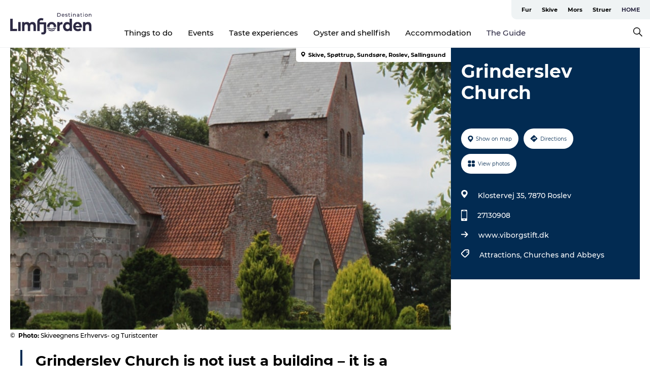

--- FILE ---
content_type: text/html; charset=utf-8
request_url: https://www.destinationlimfjorden.com/fjord-holiday/guide/grinderslev-church-gdk602128
body_size: 32122
content:
<!DOCTYPE html><html lang="en" class=""><head><meta charSet="UTF-8"/><meta http-equiv="X-UA-Compatible" content="IE=edge"/><meta name="viewport" content="width=device-width, initial-scale=1.0, maximum-scale=1.0"/><title>Grinderslev Church - Destination Limfjorden</title><meta name="title" content="Grinderslev Church - Destination Limfjorden"/><meta name="description" content="Grinderslev Church is not just a building – it is a monument to faith, history, and human life. A visit here is a journey through centuries, where every stone and detail tells its own story. The church is open on Fridays between 9:30 and 11:30. So come by for a cup of coffee and a chat."/><meta name="keywords" content="https://files.guidedanmark.org/files/456/234065_Grinderslev_Kloster.jpg"/><link rel="canonical" href="https://www.destinationlimfjorden.com/fjord-holiday/guide/grinderslev-church-gdk602128"/><link rel="image_src" href="https://files.guidedanmark.org/files/456/234065_Grinderslev_Kloster.jpg"/><meta property="og:site_name" content="Destination Limfjorden"/><meta property="og:url" content="https://www.destinationlimfjorden.com/fjord-holiday/guide/grinderslev-church-gdk602128"/><meta property="og:image" content="https://files.guidedanmark.org/files/456/234065_Grinderslev_Kloster.jpg"/><meta property="og:image:url" content="https://files.guidedanmark.org/files/456/234065_Grinderslev_Kloster.jpg"/><meta name="twitter:card" content="summary_large_image"/><meta name="twitter:title" content="Grinderslev Church - Destination Limfjorden"/><meta name="twitter:description" content="Grinderslev Church is not just a building – it is a monument to faith, history, and human life. A visit here is a journey through centuries, where every stone and detail tells its own story. The church is open on Fridays between 9:30 and 11:30. So come by for a cup of coffee and a chat."/><meta name="twitter:url" content="https://www.destinationlimfjorden.com/fjord-holiday/guide/grinderslev-church-gdk602128"/><meta name="twitter:image" content="https://files.guidedanmark.org/files/456/234065_Grinderslev_Kloster.jpg"/><script type="application/ld+json">{"@context":"https://schema.org","@graph":[{"@type":"Product","telephone":"27130908","name":"Grinderslev Church","address":{"@type":"PostalAddress","streetAddress":"Klostervej 35","postalCode":"7870"},"geo":{"@type":"GeoCoordinates","latitude":"56.694128","longitude":"9.067778"},"image":{"@type":"ImageObject","url":"https://files.guidedanmark.org/files/456/234065_Grinderslev_Kloster.jpg"}}]}</script><meta name="google-site-verification" content="o0A6819h-prP_q5XRtABqd2uVDeQAuzPvS-iWd23MKo"/><script>dataLayer=[];</script><script class="google-tag-manager">
              (function(w,d,s,l,i){w[l]=w[l]||[];w[l].push({'gtm.start':
                new Date().getTime(),event:'gtm.js'});var f=d.getElementsByTagName(s)[0],
                j=d.createElement(s),dl=l!='dataLayer'?'&l='+l:'';j.async=true;j.src=
                'https://www.googletagmanager.com/gtm.js?id='+i+dl;f.parentNode.insertBefore(j,f);
              })(window,document,'script','dataLayer','GTM-TKTNB6Z');
                </script><script class="google-tag-manager">
          (function(w,d,s,l,i){w[l]=w[l]||[];w[l].push({'gtm.start':
            new Date().getTime(),event:'gtm.js'});var f=d.getElementsByTagName(s)[0],
            j=d.createElement(s),dl=l!='dataLayer'?'&l='+l:'';j.async=true;j.src=
            'https://www.googletagmanager.com/gtm.js?id='+i+dl;f.parentNode.insertBefore(j,f);
          })(window,document,'script','dataLayer','GTM-PFBDMCW');
            </script><script id="CookieConsent" src="https://policy.app.cookieinformation.com/uc.js" data-culture="EN" type="text/javascript" defer="" async=""></script><script src="https://www.google.com/recaptcha/api.js?render=re6LfA7KoaAAAAABLG4_rXpxe1QYCjli7yGd8lhRu7-ZN9Z-ZN9Z_site_key" async=""></script><link rel="icon" href="/sites/destinationlimfjorden.com/files/icons/1-4e2e2f73.ico" type="image/x-icon"/><meta name="next-head-count" content="26"/><link rel="preload" href="/_next/static/media/8858de35be6d63bd-s.p.ttf" as="font" type="font/ttf" crossorigin="anonymous" data-next-font="size-adjust"/><link rel="preload" href="/_next/static/media/ade88f670a4a93e2-s.p.woff2" as="font" type="font/woff2" crossorigin="anonymous" data-next-font="size-adjust"/><link rel="preload" href="/_next/static/media/7f4e2cacbacd7c77-s.p.woff" as="font" type="font/woff" crossorigin="anonymous" data-next-font="size-adjust"/><link rel="preload" href="/_next/static/media/fe6ff1c8e748122a-s.p.woff2" as="font" type="font/woff2" crossorigin="anonymous" data-next-font="size-adjust"/><link rel="preload" href="/_next/static/media/9671873632b769ea-s.p.woff2" as="font" type="font/woff2" crossorigin="anonymous" data-next-font="size-adjust"/><link rel="preload" href="/_next/static/media/0020fb129ebc950b-s.p.woff2" as="font" type="font/woff2" crossorigin="anonymous" data-next-font="size-adjust"/><link rel="preload" href="/_next/static/css/f9783be563079af7.css" as="style"/><link rel="stylesheet" href="/_next/static/css/f9783be563079af7.css" data-n-g=""/><noscript data-n-css=""></noscript><script defer="" nomodule="" src="/_next/static/chunks/polyfills-78c92fac7aa8fdd8.js"></script><script defer="" src="/_next/static/chunks/24434.2d78b39796aef039.js"></script><script defer="" src="/_next/static/chunks/90180.2cd874d1f8a55392.js"></script><script defer="" src="/_next/static/chunks/89311.d4a83a9b96968818.js"></script><script defer="" src="/_next/static/chunks/52576.7c1155037314c9e5.js"></script><script defer="" src="/_next/static/chunks/69305.95e9ec2f7430440a.js"></script><script defer="" src="/_next/static/chunks/16487.c8405206fde0bf11.js"></script><script defer="" src="/_next/static/chunks/61263.cd3f37a049f1982f.js"></script><script defer="" src="/_next/static/chunks/75fc9c18-295119e68f43c671.js"></script><script defer="" src="/_next/static/chunks/22135.5b23275e4359771f.js"></script><script defer="" src="/_next/static/chunks/88035.a55b00c408bb73af.js"></script><script defer="" src="/_next/static/chunks/77654.f3f2dda92b6acb47.js"></script><script defer="" src="/_next/static/chunks/33996.2229128561d62e70.js"></script><script defer="" src="/_next/static/chunks/38606.c791e11a42e15f83.js"></script><script defer="" src="/_next/static/chunks/73999.f214e8f8ebe5101d.js"></script><script defer="" src="/_next/static/chunks/66518.8241159cdeb0e19e.js"></script><script defer="" src="/_next/static/chunks/6462.c12763e89d8a44ae.js"></script><script defer="" src="/_next/static/chunks/84041.d231d3637cdb2731.js"></script><script defer="" src="/_next/static/chunks/32299.3c4b62ae9e1c2bb9.js"></script><script src="/_next/static/chunks/webpack-63856f52277dde65.js" defer=""></script><script src="/_next/static/chunks/framework-f0918f007280e2a4.js" defer=""></script><script src="/_next/static/chunks/main-e4ec7a994fac8df8.js" defer=""></script><script src="/_next/static/chunks/pages/_app-dfcb281616405551.js" defer=""></script><script src="/_next/static/chunks/72776-dd4a5de0c04d1828.js" defer=""></script><script src="/_next/static/chunks/51294-05c6ba5fe17e3586.js" defer=""></script><script src="/_next/static/chunks/pages/drupal-f757f6edd3d96ab6.js" defer=""></script><script src="/_next/static/kcTTT74bUDEUWe3UTljfD/_buildManifest.js" defer=""></script><script src="/_next/static/kcTTT74bUDEUWe3UTljfD/_ssgManifest.js" defer=""></script><style data-styled="" data-styled-version="6.0.5">.drBZRR a{padding:6px;position:absolute;top:-40px;left:0px;color:#333;border-right:1px solid #2c2943;border-bottom:1px solid #2c2943;border-bottom-right-radius:8px;background:#2c2943;-webkit-transition:top 1s ease-out;transition:top 1s ease-out;z-index:100;}/*!sc*/
.drBZRR a:focus{position:absolute;left:0px;top:0px;-webkit-transition:top 0.1s ease-in;transition:top 0.1s ease-in;}/*!sc*/
@media (prefers-reduced-motion: reduce){.drBZRR a{transition-duration:0.001ms!important;}}/*!sc*/
@media print{.drBZRR{display:none;}}/*!sc*/
data-styled.g4[id="sc-521c778a-3"]{content:"drBZRR,"}/*!sc*/
.fnpHaN{background-color:#FFF;}/*!sc*/
data-styled.g12[id="sc-1c46d5dd-5"]{content:"fnpHaN,"}/*!sc*/
.kLZEqV{width:100%;height:65px;background-color:#2c2943;display:flex;justify-content:center;align-content:center;align-items:center;}/*!sc*/
data-styled.g13[id="sc-1c46d5dd-6"]{content:"kLZEqV,"}/*!sc*/
.kjVbdK{font-size:14px;font-weight:bold;line-height:18px;color:white;}/*!sc*/
data-styled.g14[id="sc-1c46d5dd-7"]{content:"kjVbdK,"}/*!sc*/
.iMgDDq{padding:0 7px;display:flex;justify-content:center;align-items:center;align-content:center;}/*!sc*/
.iMgDDq a{color:white;display:inline-block;padding:0 7px;}/*!sc*/
.iMgDDq svg path{fill:white;}/*!sc*/
.iMgDDq a[title="tiktok"]>svg{width:20px;height:20px;}/*!sc*/
.iMgDDq a[title="tiktok"]{padding-left:2px!important;}/*!sc*/
data-styled.g15[id="sc-1c46d5dd-8"]{content:"iMgDDq,"}/*!sc*/
.buaBos{border-top:2px solid rgb(231, 234, 236);padding:15px 0px;margin-top:40px;display:flex;align-items:center;align-content:center;font-size:14px;}/*!sc*/
@media (max-width: 47.9375em){.buaBos{font-size:12px;flex-direction:column;}}/*!sc*/
data-styled.g16[id="sc-1c46d5dd-9"]{content:"buaBos,"}/*!sc*/
.iSLMkc{display:flex;align-content:center;align-items:center;}/*!sc*/
@media (max-width: 47.9375em){.iSLMkc{margin:10px 0 20px;}}/*!sc*/
@media (min-width: 48em){.iSLMkc{margin:0 20px;flex:1;}}/*!sc*/
.iSLMkc a{cursor:pointer;margin:0 20px;color:#000;}/*!sc*/
.iSLMkc a:hover{color:#2c2943;}/*!sc*/
data-styled.g18[id="sc-1c46d5dd-11"]{content:"iSLMkc,"}/*!sc*/
.dTjGyd{padding:20px 0;}/*!sc*/
@media (max-width: 47.9375em){.dTjGyd{font-size:14px;}}/*!sc*/
data-styled.g19[id="sc-1c46d5dd-12"]{content:"dTjGyd,"}/*!sc*/
.ciIioz h2{font-size:14px;font-weight:700;margin-bottom:20px;}/*!sc*/
data-styled.g20[id="sc-1c46d5dd-13"]{content:"ciIioz,"}/*!sc*/
.ivFeJt{list-style:none;padding:0;}/*!sc*/
.ivFeJt li{margin:15px 0;}/*!sc*/
.ivFeJt a{color:#000;}/*!sc*/
.ivFeJt a:hover{color:#2c2943;}/*!sc*/
data-styled.g21[id="sc-1c46d5dd-14"]{content:"ivFeJt,"}/*!sc*/
.kKnrtv{position:relative;border-bottom:1px solid rgb(240, 241, 243);background-color:#FFF;width:100vw;top:0;transition:all 0.3s;}/*!sc*/
.kKnrtv >div{display:flex;align-items:center;height:100%;}/*!sc*/
.kKnrtv.sticky{position:fixed;z-index:20;}/*!sc*/
@media print{.kKnrtv.sticky{display:none;}}/*!sc*/
@media (max-width: 47.9375em){.kKnrtv{height:44px;}}/*!sc*/
data-styled.g37[id="sc-1c46d5dd-30"]{content:"kKnrtv,"}/*!sc*/
.jOAfxs{width:200px;padding:6px 20px;position:sticky;top:0;}/*!sc*/
.jOAfxs img{max-width:100%;max-height:50px;}/*!sc*/
data-styled.g38[id="sc-1c46d5dd-31"]{content:"jOAfxs,"}/*!sc*/
.dffjHQ{flex:1;display:flex;flex-direction:column;height:100%;}/*!sc*/
.dffjHQ a{text-decoration:none;color:#000;}/*!sc*/
.dffjHQ a:hover{color:#2c2943;}/*!sc*/
data-styled.g58[id="sc-1c46d5dd-51"]{content:"dffjHQ,"}/*!sc*/
.bZdESo{align-self:flex-end;border-bottom-left-radius:10px;background-color:#eff3f4;}/*!sc*/
.bZdESo ul{padding:0 10px;margin:0;}/*!sc*/
.bZdESo ul li{display:inline-block;list-style:none;}/*!sc*/
.bZdESo ul li.inactive >a{display:none;}/*!sc*/
.bZdESo ul li.active >a{color:#2c2943;}/*!sc*/
.bZdESo ul li a{display:block;font-size:11px;font-weight:bold;padding:12px 10px;}/*!sc*/
data-styled.g59[id="sc-1c46d5dd-52"]{content:"bZdESo,"}/*!sc*/
.iGICUc{align-self:center;flex:1;display:flex;width:100%;position:relative;top:0;background-color:#FFF;}/*!sc*/
.iGICUc ul{padding:0;}/*!sc*/
.iGICUc ul.secondary-menu{flex:1;text-align:center;}/*!sc*/
.iGICUc ul.search-menu{min-width:200px;text-align:right;}/*!sc*/
.iGICUc ul li{display:inline-block;vertical-align:middle;list-style:none;padding:0 15px;}/*!sc*/
.iGICUc ul li a{font-size:15px;padding:0;}/*!sc*/
.iGICUc ul li.active >a{color:#2c2943;}/*!sc*/
data-styled.g60[id="sc-1c46d5dd-53"]{content:"iGICUc,"}/*!sc*/
.bPiEZp{cursor:pointer;}/*!sc*/
.bPiEZp span{display:none;}/*!sc*/
data-styled.g68[id="sc-1c46d5dd-61"]{content:"bPiEZp,"}/*!sc*/
.jWQKaT{display:flex;justify-content:space-between;align-content:center;align-items:center;}/*!sc*/
.jWQKaT >div{margin:10px 0;}/*!sc*/
data-styled.g69[id="sc-1c46d5dd-62"]{content:"jWQKaT,"}/*!sc*/
html{line-height:1.15;-webkit-text-size-adjust:100%;}/*!sc*/
body{margin:0;}/*!sc*/
main{display:block;}/*!sc*/
h1{font-size:2em;margin:0.67em 0;}/*!sc*/
hr{box-sizing:content-box;height:0;overflow:visible;}/*!sc*/
pre{font-family:monospace,monospace;font-size:1em;}/*!sc*/
a{background-color:transparent;}/*!sc*/
abbr[title]{border-bottom:none;text-decoration:underline;text-decoration:underline dotted;}/*!sc*/
b,strong{font-weight:bolder;}/*!sc*/
code,kbd,samp{font-family:monospace,monospace;font-size:1em;}/*!sc*/
small{font-size:80%;}/*!sc*/
sub,sup{font-size:75%;line-height:0;position:relative;vertical-align:baseline;}/*!sc*/
sub{bottom:-0.25em;}/*!sc*/
sup{top:-0.5em;}/*!sc*/
img{border-style:none;}/*!sc*/
button,input,optgroup,select,textarea{font-family:inherit;font-size:100%;line-height:1.15;margin:0;}/*!sc*/
button,input{overflow:visible;}/*!sc*/
button,select{text-transform:none;}/*!sc*/
button,[type="button"],[type="reset"],[type="submit"]{-webkit-appearance:button;}/*!sc*/
button::-moz-focus-inner,[type="button"]::-moz-focus-inner,[type="reset"]::-moz-focus-inner,[type="submit"]::-moz-focus-inner{border-style:none;padding:0;}/*!sc*/
button:-moz-focusring,[type="button"]:-moz-focusring,[type="reset"]:-moz-focusring,[type="submit"]:-moz-focusring{outline:1px dotted ButtonText;}/*!sc*/
fieldset{padding:0.35em 0.75em 0.625em;}/*!sc*/
legend{box-sizing:border-box;color:inherit;display:table;max-width:100%;padding:0;white-space:normal;}/*!sc*/
progress{vertical-align:baseline;}/*!sc*/
textarea{overflow:auto;}/*!sc*/
[type="checkbox"],[type="radio"]{box-sizing:border-box;padding:0;}/*!sc*/
[type="number"]::-webkit-inner-spin-button,[type="number"]::-webkit-outer-spin-button{height:auto;}/*!sc*/
[type="search"]{-webkit-appearance:textfield;outline-offset:-2px;}/*!sc*/
[type="search"]::-webkit-search-decoration{-webkit-appearance:none;}/*!sc*/
::-webkit-file-upload-button{-webkit-appearance:button;font:inherit;}/*!sc*/
details{display:block;}/*!sc*/
summary{display:list-item;}/*!sc*/
template{display:none;}/*!sc*/
[hidden]{display:none;}/*!sc*/
data-styled.g70[id="sc-global-ecVvVt1"]{content:"sc-global-ecVvVt1,"}/*!sc*/
*{box-sizing:border-box;}/*!sc*/
*:before,*:after{box-sizing:border-box;}/*!sc*/
body{font-family:'Montserrat',Verdana,Arial,sans-serif;color:#000;background-color:#FFF;line-height:1.3;font-weight:500;width:100%;max-width:100vw;overflow-x:hidden;}/*!sc*/
body.freeze-scroll{overflow:hidden;}/*!sc*/
@media (max-width: 47.9375em){body{margin-top:44px;}}/*!sc*/
p:last-child{margin-top:0;}/*!sc*/
img{display:block;max-width:100%;height:auto;}/*!sc*/
.text-container a{text-decoration:underline;}/*!sc*/
a{text-decoration:none;color:#2c2943;transition:all 0.3s;}/*!sc*/
a:hover{color:#2c2943;}/*!sc*/
a.link-icon:before{content:"";display:inline-block;width:18px;height:18px;background-size:100%;background-color:#2c2943;background-position:center;background-repeat:no-repeat;margin-right:4px;position:relative;}/*!sc*/
a.link-icon.link-internal:before{top:4px;background-image:url(/static/images/svg/internalLinkMask.svg);}/*!sc*/
a.link-icon.link-mailto:before,a.link-icon.link-external:before{background-image:url(/static/images/svg/linkoutMaskWhite.svg);}/*!sc*/
.paragraph{margin-top:40px;margin-bottom:40px;}/*!sc*/
.paragraph:first-child{margin-top:0;}/*!sc*/
.text-align-right{text-align:right;}/*!sc*/
.text-align-left{text-align:left;}/*!sc*/
.text-align-center{text-align:center;}/*!sc*/
.text-align-justify{text-align:justify;}/*!sc*/
.txt-size-regular{font-weight:400;}/*!sc*/
.txt-size-medium{font-weight:500;}/*!sc*/
.txt-size-bold{font-weight:600;}/*!sc*/
.txt-size-semi-bold{font-weight:700;}/*!sc*/
@keyframes menuOpen{from{height:0px;}to{height:calc(100vh - 100%);}}/*!sc*/
@keyframes highlight{from{background-color:rgba(0,0,0,0.1);}to{background-color:rgba(0,0,0,0);}}/*!sc*/
@media (max-width: 47.9375em){.paragraph.paragraph--columns-2 .paragraph.paragraph--highlight-image,.paragraph.paragraph--columns-3 .paragraph.paragraph--highlight-image{margin-left:-20px;margin-right:-20px;}}/*!sc*/
data-styled.g71[id="sc-global-kxOjPr1"]{content:"sc-global-kxOjPr1,"}/*!sc*/
.jBVDfF{position:fixed;font-size:1px;color:#fff;width:1px;height:1px;overflow:hidden;top:-1px;left:-1px;z-index:99999;}/*!sc*/
data-styled.g72[id="sc-6945e261-0"]{content:"jBVDfF,"}/*!sc*/
.camETg{display:inline-block;width:40px;height:40px;background-size:cover;background-position:center;border-radius:50%;margin-bottom:10px;}/*!sc*/
@media (min-width: 48em){.camETg{margin-bottom:0;margin-right:20px;}}/*!sc*/
.camETg.small{width:16px;height:16px;margin-right:10px;}/*!sc*/
data-styled.g281[id="sc-d279e38c-29"]{content:"camETg,"}/*!sc*/
.enWcTi{padding:14px 15px;cursor:pointer;border:1px solid rgb(225, 226, 227);background-color:rgb(234, 236, 238);display:flex;align-content:center;align-items:center;width:100%;}/*!sc*/
@media (min-width: 48em){.enWcTi{width:30%;}}/*!sc*/
.enWcTi .language-name{flex:1;}/*!sc*/
.enWcTi:after{height:11px;width:11px;border-top:1px solid rgb(193, 196, 199);border-right:1px solid rgb(193, 196, 199);transform:rotate(45deg);content:"";display:block;}/*!sc*/
data-styled.g283[id="sc-d279e38c-31"]{content:"enWcTi,"}/*!sc*/
.gEMIVp{position:relative;padding-left:20px;padding-right:20px;}/*!sc*/
.gEMIVp.xs-1{width:8.33333%;min-width:8.33333%;}/*!sc*/
.gEMIVp.xs-2{width:16.66667%;min-width:16.66667%;}/*!sc*/
.gEMIVp.xs-3{width:25.00000%;min-width:25.00000%;}/*!sc*/
.gEMIVp.xs-4{width:33.33333%;min-width:33.33333%;}/*!sc*/
.gEMIVp.xs-5{width:41.66667%;min-width:41.66667%;}/*!sc*/
.gEMIVp.xs-6{width:50.00000%;min-width:50.00000%;}/*!sc*/
.gEMIVp.xs-7{width:58.33333%;min-width:58.33333%;}/*!sc*/
.gEMIVp.xs-8{width:66.66667%;min-width:66.66667%;}/*!sc*/
.gEMIVp.xs-9{width:75.00000%;min-width:75.00000%;}/*!sc*/
.gEMIVp.xs-10{width:83.33333%;min-width:83.33333%;}/*!sc*/
.gEMIVp.xs-11{width:91.66667%;min-width:91.66667%;}/*!sc*/
.gEMIVp.xs-12{width:100.00000%;min-width:100.00000%;}/*!sc*/
@media (min-width: 23.5em){.gEMIVp.sm-1{width:8.33333%;min-width:8.33333%;}.gEMIVp.sm-2{width:16.66667%;min-width:16.66667%;}.gEMIVp.sm-3{width:25.00000%;min-width:25.00000%;}.gEMIVp.sm-4{width:33.33333%;min-width:33.33333%;}.gEMIVp.sm-5{width:41.66667%;min-width:41.66667%;}.gEMIVp.sm-6{width:50.00000%;min-width:50.00000%;}.gEMIVp.sm-7{width:58.33333%;min-width:58.33333%;}.gEMIVp.sm-8{width:66.66667%;min-width:66.66667%;}.gEMIVp.sm-9{width:75.00000%;min-width:75.00000%;}.gEMIVp.sm-10{width:83.33333%;min-width:83.33333%;}.gEMIVp.sm-11{width:91.66667%;min-width:91.66667%;}.gEMIVp.sm-12{width:100.00000%;min-width:100.00000%;}}/*!sc*/
@media (min-width: 48em){.gEMIVp.md-1{width:8.33333%;min-width:8.33333%;}.gEMIVp.md-2{width:16.66667%;min-width:16.66667%;}.gEMIVp.md-3{width:25.00000%;min-width:25.00000%;}.gEMIVp.md-4{width:33.33333%;min-width:33.33333%;}.gEMIVp.md-5{width:41.66667%;min-width:41.66667%;}.gEMIVp.md-6{width:50.00000%;min-width:50.00000%;}.gEMIVp.md-7{width:58.33333%;min-width:58.33333%;}.gEMIVp.md-8{width:66.66667%;min-width:66.66667%;}.gEMIVp.md-9{width:75.00000%;min-width:75.00000%;}.gEMIVp.md-10{width:83.33333%;min-width:83.33333%;}.gEMIVp.md-11{width:91.66667%;min-width:91.66667%;}.gEMIVp.md-12{width:100.00000%;min-width:100.00000%;}}/*!sc*/
@media (min-width: 64em){.gEMIVp.lg-1{width:8.33333%;min-width:8.33333%;}.gEMIVp.lg-2{width:16.66667%;min-width:16.66667%;}.gEMIVp.lg-3{width:25.00000%;min-width:25.00000%;}.gEMIVp.lg-4{width:33.33333%;min-width:33.33333%;}.gEMIVp.lg-5{width:41.66667%;min-width:41.66667%;}.gEMIVp.lg-6{width:50.00000%;min-width:50.00000%;}.gEMIVp.lg-7{width:58.33333%;min-width:58.33333%;}.gEMIVp.lg-8{width:66.66667%;min-width:66.66667%;}.gEMIVp.lg-9{width:75.00000%;min-width:75.00000%;}.gEMIVp.lg-10{width:83.33333%;min-width:83.33333%;}.gEMIVp.lg-11{width:91.66667%;min-width:91.66667%;}.gEMIVp.lg-12{width:100.00000%;min-width:100.00000%;}}/*!sc*/
@media (min-width: 82.5em){.gEMIVp.xl-1{width:8.33333%;min-width:8.33333%;}.gEMIVp.xl-2{width:16.66667%;min-width:16.66667%;}.gEMIVp.xl-3{width:25.00000%;min-width:25.00000%;}.gEMIVp.xl-4{width:33.33333%;min-width:33.33333%;}.gEMIVp.xl-5{width:41.66667%;min-width:41.66667%;}.gEMIVp.xl-6{width:50.00000%;min-width:50.00000%;}.gEMIVp.xl-7{width:58.33333%;min-width:58.33333%;}.gEMIVp.xl-8{width:66.66667%;min-width:66.66667%;}.gEMIVp.xl-9{width:75.00000%;min-width:75.00000%;}.gEMIVp.xl-10{width:83.33333%;min-width:83.33333%;}.gEMIVp.xl-11{width:91.66667%;min-width:91.66667%;}.gEMIVp.xl-12{width:100.00000%;min-width:100.00000%;}}/*!sc*/
data-styled.g328[id="sc-bb566763-28"]{content:"gEMIVp,"}/*!sc*/
.hPpxAZ{width:100%;max-width:100%;margin-right:auto;margin-left:auto;padding-left:1.25em;padding-right:1.25em;transition:all 0.3s;}/*!sc*/
@media (min-width: 23.5em){.hPpxAZ{width:100%;}}/*!sc*/
@media (min-width: 48em){.hPpxAZ{width:46.75em;}}/*!sc*/
@media (min-width: 64em){.hPpxAZ{width:61.5em;}}/*!sc*/
@media (min-width: 82.5em){.hPpxAZ{width:80em;}}/*!sc*/
data-styled.g329[id="sc-bb566763-29"]{content:"hPpxAZ,"}/*!sc*/
.kLBSZd{max-width:1450px;margin-right:auto;margin-left:auto;padding-left:1.25em;padding-right:1.25em;transition:all 0.3s;}/*!sc*/
.kLBSZd.no-padding{padding:0;}/*!sc*/
data-styled.g339[id="sc-bb566763-39"]{content:"kLBSZd,"}/*!sc*/
.cBBUa-D{display:flex;flex-direction:row;flex-wrap:wrap;margin-left:-20px;margin-right:-20px;min-width:100%;}/*!sc*/
data-styled.g374[id="sc-bb566763-74"]{content:"cBBUa-D,"}/*!sc*/
.bAZmJe{max-width:800px;margin-right:auto;margin-left:auto;padding-left:1.25em;padding-right:1.25em;}/*!sc*/
.bAZmJe.text-left{margin-left:0;padding-left:0;text-align:left;}/*!sc*/
.bAZmJe.text-right{margin-right:0;padding-right:0;text-align:right;}/*!sc*/
.bAZmJe.text-center{text-align:center;}/*!sc*/
.bAZmJe h1{font-weight:900;font-size:40px;letter-spacing:-0.5px;}/*!sc*/
@media (max-width: 47.9375em){.bAZmJe h1{font-size:26px;}}/*!sc*/
.bAZmJe h2{font-weight:700;font-size:25px;letter-spacing:-0.5px;}/*!sc*/
@media (max-width: 47.9375em){.bAZmJe h2{font-size:19px;}}/*!sc*/
.bAZmJe h3,.bAZmJe h4{font-weight:700;font-size:18px;letter-spacing:-0.5px;}/*!sc*/
@media (max-width: 47.9375em){.bAZmJe h3,.bAZmJe h4{font-size:16px;}}/*!sc*/
data-styled.g390[id="sc-bb566763-90"]{content:"bAZmJe,"}/*!sc*/
@media (max-width: 47.9375em){.bPGLSi{padding-left:0;padding-right:0;}}/*!sc*/
data-styled.g459[id="sc-f8176ca3-0"]{content:"bPGLSi,"}/*!sc*/
.igLRvm{padding-bottom:2.5em;}/*!sc*/
.igLRvm .padding-0{padding:0;}/*!sc*/
@media (max-width: 63.9375em){.igLRvm{margin-top:55px;}}/*!sc*/
data-styled.g460[id="sc-f8176ca3-1"]{content:"igLRvm,"}/*!sc*/
.iaWucu{width:70%;display:flex;}/*!sc*/
@media (max-width: 63.9375em){.iaWucu{width:65%;}}/*!sc*/
@media (max-width: 47.9375em){.iaWucu{width:100%;}}/*!sc*/
data-styled.g461[id="sc-f8176ca3-2"]{content:"iaWucu,"}/*!sc*/
@media (max-width: 47.9375em){.hiHBVT{width:100%;}}/*!sc*/
data-styled.g462[id="sc-f8176ca3-3"]{content:"hiHBVT,"}/*!sc*/
@media (max-width: 47.9375em){.dTQpbO{padding-left:0;padding-right:0;}}/*!sc*/
data-styled.g463[id="sc-f8176ca3-4"]{content:"dTQpbO,"}/*!sc*/
.kTabag{width:70%;height:555px;min-height:555px;position:relative;float:left;margin-bottom:40px;}/*!sc*/
@media (max-width: 63.9375em){.kTabag{width:65%;}}/*!sc*/
@media (max-width: 47.9375em){.kTabag{width:100%;height:210px;min-height:210px;margin-bottom:0;float:none;}}/*!sc*/
data-styled.g464[id="sc-f8176ca3-5"]{content:"kTabag,"}/*!sc*/
.eymwOi{height:100%;width:100%;position:relative;}/*!sc*/
.eymwOi img{width:100%;height:100%;object-fit:cover;}/*!sc*/
.eymwOi span{z-index:1;position:absolute;top:0;left:0;background:#a3eabf;color:#07203b;padding:11px 10px;border-radius:0 0 5px 0;font-size:10px;font-weight:bold;line-height:11px;}/*!sc*/
data-styled.g465[id="sc-f8176ca3-6"]{content:"eymwOi,"}/*!sc*/
.kKgnec{width:30%;background-color:#022b52;padding:25px 35px 20px 35px;color:#ffffff;float:right;position:relative;}/*!sc*/
@media (max-width: 82.4375em){.kKgnec{padding:25px 20px 20px 20px;}}/*!sc*/
@media (max-width: 63.9375em){.kKgnec{width:35%;}}/*!sc*/
@media (max-width: 47.9375em){.kKgnec{width:100%;float:none;position:inherit;text-align:center;padding:50px 20px 20px 20px;}}/*!sc*/
data-styled.g467[id="sc-f8176ca3-8"]{content:"kKgnec,"}/*!sc*/
.iVLTu{position:sticky;top:55px;padding:30px 35px 35px 35px;}/*!sc*/
@media (max-width: 82.4375em){.iVLTu{padding:30px 20px 35px 20px;}}/*!sc*/
@media (max-width: 63.9375em){.iVLTu{width:35%;}}/*!sc*/
@media (max-width: 47.9375em){.iVLTu{width:100%;position:inherit;padding:30px 20px 30px 20px;}}/*!sc*/
data-styled.g468[id="sc-f8176ca3-9"]{content:"iVLTu,"}/*!sc*/
.kGVlIW{font-size:36px;line-height:42px;margin:0;}/*!sc*/
@media (max-width: 47.9375em){.kGVlIW{font-size:26px;line-height:32px;}}/*!sc*/
data-styled.g472[id="sc-f8176ca3-13"]{content:"kGVlIW,"}/*!sc*/
.julIoh{display:flex;flex-wrap:wrap;justify-content:flex-start;margin:0 0 20px 0;}/*!sc*/
@media (max-width: 23.4375em){.julIoh{width:100%;justify-content:space-around;margin:0 -10px 20px -10px;width:auto;}}/*!sc*/
data-styled.g473[id="sc-f8176ca3-14"]{content:"julIoh,"}/*!sc*/
.fefxPf{padding:30px 0 0 0;}/*!sc*/
.fefxPf:empty{padding:0;}/*!sc*/
.fefxPf button{margin:0 0 20px 0!important;}/*!sc*/
.fefxPf a:last-child button{margin-bottom:0px!important;}/*!sc*/
data-styled.g474[id="sc-f8176ca3-15"]{content:"fefxPf,"}/*!sc*/
.gtssAg{cursor:pointer;display:flex;justify-content:center;align-items:center;border:none;color:#022b52;}/*!sc*/
.gtssAg:last-of-type{margin:0 0 10px 0;}/*!sc*/
data-styled.g475[id="sc-f8176ca3-16"]{content:"gtssAg,"}/*!sc*/
.hiXYwN{border-radius:35px;background:#ffffff;margin:0 10px 10px 0;padding:0;}/*!sc*/
.hiXYwN svg{margin:0 5px 0 0;}/*!sc*/
.hiXYwN svg path{fill:#022b52;}/*!sc*/
.hiXYwN .btn-round-content{padding:13px;margin:0;color:inherit;font-size:10px;line-height:11px;display:flex;justify-content:center;align-items:center;}/*!sc*/
@media (max-width: 23.4375em){.hiXYwN{margin:0 0 10px 0;}.hiXYwN .btn-round-content{padding:13px 10px;}}/*!sc*/
data-styled.g476[id="sc-f8176ca3-17"]{content:"hiXYwN,"}/*!sc*/
.kIlebw{z-index:9;position:relative;}/*!sc*/
.kIlebw.no-image{margin-top:0;}/*!sc*/
data-styled.g478[id="sc-f8176ca3-19"]{content:"kIlebw,"}/*!sc*/
.byCEMc{padding:0 40px 0 30px;font-size:28px;line-height:42px;text-align:left;margin-bottom:50px;position:relative;}/*!sc*/
.byCEMc:before{content:" ";position:absolute;left:0;height:100%;width:4px;background-color:#022b52;}/*!sc*/
@media (max-width: 47.9375em){.byCEMc{font-size:18px;line-height:30px;margin-bottom:0;}}/*!sc*/
data-styled.g479[id="sc-f8176ca3-20"]{content:"byCEMc,"}/*!sc*/
.jiBwhG{font-size:18px;line-height:28px;margin-top:15px;margin-bottom:25px;word-break:break-word;}/*!sc*/
@media (max-width: 47.9375em){.jiBwhG{font-size:16px;line-height:26px;}}/*!sc*/
.jiBwhG a{word-break:break-word;}/*!sc*/
.jiBwhG h1,.jiBwhG h2,.jiBwhG h3,.jiBwhG h4{margin:23px 0 10px 0;}/*!sc*/
.jiBwhG h2{font-size:21px;line-height:25px;}/*!sc*/
.jiBwhG p{margin:0 0 18px 0;}/*!sc*/
@media (max-width: 47.9375em){.jiBwhG p{margin:0 0 16px 0;}}/*!sc*/
data-styled.g480[id="sc-f8176ca3-21"]{content:"jiBwhG,"}/*!sc*/
.fuXQAW{font-size:12px;line-height:13px;margin:5px 0 0 0;}/*!sc*/
.fuXQAW span{font-weight:bold;}/*!sc*/
@media (max-width: 47.9375em){.fuXQAW{color:#aabccd;text-align:center;background-color:#022b52;margin:0;padding:5px 0 0 0;}}/*!sc*/
data-styled.g481[id="sc-f8176ca3-22"]{content:"fuXQAW,"}/*!sc*/
</style></head><body><div id="__next"><main class="__className_9cab95"><div class="sc-6945e261-0 jBVDfF"> </div><div class="sc-521c778a-3 drBZRR"><a href="#maincontent">Skip to main content</a></div><div id="sticky-header-wrap" class="sc-1c46d5dd-30 kKnrtv"><div class="sc-bb566763-39 kLBSZd no-padding container"><div class="sc-1c46d5dd-31 jOAfxs"><a class="link-internal" title="Go to homepage" href="/"><img alt="Destination Limfjorden" width="160" height="31" src="/sites/destinationlimfjorden.com/files/2025-11/DL_rgb.png" fetchpriority="auto" loading="lazy"/></a></div><div class="sc-1c46d5dd-51 dffjHQ"><div class="sc-1c46d5dd-52 bZdESo"><ul class="menu primary-menu"><li class=""><a class="link-internal" href="/fjordholiday/experiences/fur">Fur</a></li><li class=""><a class="link-internal" href="/skive/skive">Skive</a></li><li class=""><a class="link-internal" href="/mors">Mors</a></li><li class=""><a class="link-internal" href="/struer">Struer</a></li><li class="active"><a class="link-internal" href="/node/1037">HOME</a></li></ul></div><div class="sc-1c46d5dd-53 iGICUc"><ul class="menu secondary-menu"><li class=""><a class="link-internal" href="/fjord-holiday/experiences">Things to do</a></li><li class=""><a class="link-internal" href="/fjord-holiday/events/events">Events</a></li><li class=""><a class="link-internal" href="/fjordholiday/taste-experiences">Taste experiences</a></li><li class=""><a class="link-internal" href="/fjord-holiday/experiences/oyster-and-shellfish">Oyster and shellfish</a></li><li class=""><a class="link-internal" href="/fjordholiday/accommodation">Accommodation</a></li><li class="active"><a class="link-internal" href="/explore">The Guide</a></li></ul><ul class="menu search-menu"><li><a tabindex="0" class="sc-1c46d5dd-61 bPiEZp"><svg xmlns="http://www.w3.org/2000/svg" version="1.1" viewBox="0 0 18.508 18.508" width="18"><path d="M 12.264 2.111 C 10.856 0.704 9.164 0 7.188 0 C 5.21 0 3.518 0.704 2.11 2.111 C 0.704 3.52 0 5.211 0 7.187 c 0 1.977 0.704 3.67 2.111 5.077 c 1.408 1.407 3.1 2.111 5.076 2.111 c 1.708 0 3.22 -0.54 4.538 -1.617 l 5.705 5.75 l 1.078 -1.078 l -5.75 -5.705 c 1.078 -1.318 1.617 -2.83 1.617 -4.537 c 0 -1.977 -0.704 -3.67 -2.111 -5.077 Z m -9.12 1.034 C 4.254 2.007 5.6 1.437 7.188 1.437 c 1.588 0 2.943 0.562 4.066 1.685 c 1.123 1.123 1.684 2.478 1.684 4.066 c 0 1.587 -0.561 2.942 -1.684 4.065 c -1.123 1.123 -2.478 1.684 -4.066 1.684 c -1.587 0 -2.942 -0.561 -4.065 -1.684 C 2 10.13 1.437 8.775 1.437 7.187 c 0 -1.587 0.57 -2.934 1.708 -4.042 Z" fill-rule="evenodd" stroke="none" stroke-width="1"></path></svg><span>Search</span></a></li></ul></div></div></div></div><div class="sc-bb566763-39 kLBSZd container"><div class="sc-1c46d5dd-62 jWQKaT"></div></div><div id="maincontent"><div class="sc-f8176ca3-1 igLRvm" lang="en"><div class="sc-bb566763-39 kLBSZd sc-f8176ca3-0 bPGLSi container"><div class="sc-f8176ca3-5 kTabag"><div class="sc-f8176ca3-6 eymwOi"><img src="https://gdkfiles.visitdenmark.com/files/456/234065_Grinderslev_Kloster.jpg?width=987" fetchpriority="auto" loading="lazy" layout="fill"/></div><div class="sc-f8176ca3-22 fuXQAW">© <!-- -->  <span>Photo<!-- -->:</span> </div></div><div class="sc-f8176ca3-8 kKgnec"><h1 class="sc-f8176ca3-13 kGVlIW">Grinderslev Church</h1></div><div top="55" class="sc-f8176ca3-8 sc-f8176ca3-9 kKgnec iVLTu"><div class="sc-f8176ca3-14 julIoh"><button class="sc-f8176ca3-16 sc-f8176ca3-17 gtssAg hiXYwN"><div class="btn-round-content"><svg width="15" height="14" viewBox="0 0 15 15" version="1.1" xmlns="http://www.w3.org/2000/svg" xmlns:xlink="http://www.w3.org/1999/xlink"><title>Shape</title><g id="Symbols" stroke="none" stroke-width="1" fill="none" fill-rule="evenodd"><g id="GDK/Mobile/Directions-(Mobile)" transform="translate(-14.000000, -13.000000)" fill="#022B52" fill-rule="nonzero"><path d="M28.5877043,19.569089 L22.0883815,13.264374 C21.7250022,12.9118753 21.1355268,12.9118753 20.7718572,13.264374 L14.2725345,19.569089 C13.9091552,19.9218692 13.9091552,20.4934126 14.2725345,20.8461929 L20.7718572,27.1509078 C21.1352365,27.5036881 21.724712,27.5036881 22.0883815,27.1509078 L28.5877043,20.8461929 C28.9510836,20.4934126 28.9510836,19.9218692 28.5877043,19.569089 Z M25.6032246,19.7142386 L23.2241565,21.9161263 C23.0795082,22.0501149 22.8447373,21.9472865 22.8447373,21.7495613 L22.8447373,20.2275308 L20.1325827,20.2275308 L20.1325827,22.0404836 C20.1325827,22.1656906 20.0314419,22.2671026 19.9065698,22.2671026 L19.0025182,22.2671026 C18.8776461,22.2671026 18.7765053,22.1656906 18.7765053,22.0404836 L18.7765053,19.7742927 C18.7765053,19.2737478 19.1813509,18.8678163 19.6805569,18.8678163 L22.8447373,18.8678163 L22.8447373,17.3457859 C22.8447373,17.148344 23.0792257,17.0452323 23.2241565,17.1792208 L25.6032246,19.3811086 C25.7001276,19.4709064 25.7001276,19.6244408 25.6032246,19.7142386 Z" id="Shape"></path></g></g></svg>Directions</div></button><button class="sc-f8176ca3-16 sc-f8176ca3-17 gtssAg hiXYwN"><div class="btn-round-content"><svg width="15" height="13" viewBox="0 0 15 14" version="1.1" xmlns="http://www.w3.org/2000/svg" xmlns:xlink="http://www.w3.org/1999/xlink"><title>Group 2</title><g id="Symbols" stroke="none" stroke-width="1" fill="none" fill-rule="evenodd"><g id="GDK/Mobile/Gallery-(Mobile)" transform="translate(-14.000000, -13.000000)" fill="#022B52"><g id="Group-2" transform="translate(14.000000, 13.000000)"><rect id="Rectangle" x="7.93025955" y="0" width="6.5912621" height="5.96670935" rx="2"></rect><rect id="Rectangle-Copy-8" x="7.93025955" y="7.17883056" width="6.5912621" height="5.96670935" rx="2"></rect><rect id="Rectangle-Copy-7" x="0" y="0" width="6.5912621" height="5.96670935" rx="2"></rect><rect id="Rectangle-Copy-9" x="0" y="7.17883056" width="6.5912621" height="5.96670935" rx="2"></rect></g></g></g></svg>View photos</div></button></div><div class="sc-f8176ca3-15 fefxPf"></div></div><div class="sc-f8176ca3-2 iaWucu"><div class="sc-bb566763-29 hPpxAZ sc-f8176ca3-3 hiHBVT container"><div class="sc-f8176ca3-19 kIlebw"><div class="sc-f8176ca3-20 byCEMc"><div><p><strong>Grinderslev Church is not just a building – it is a monument to faith, history, and human life. A visit here is a journey through centuries, where every stone and detail tells its own story.</strong> The church is open on Fridays between 9:30 and 11:30. So come by for a cup of coffee and a chat.</p></div></div><div class="sc-bb566763-90 bAZmJe sc-f8176ca3-4 dTQpbO text-container"><div class="sc-f8176ca3-21 jiBwhG"><div><h3>Grinderslev Church – Salling’s “Cathedral” in Local Lore</h3><p>Salling may not have an official cathedral, but Grinderslev Church, with its impressive architecture and rich history, has earned the affectionate nickname “the cathedral” among locals. Especially in April, when the church celebrates Easter Monday with a festive service -  the church glows in beautiful colors that highlight its ancient frescoes and majestic presence.</p><p><strong>The Monastic Church</strong> Grinderslev Church originally served as the church for Salling’s only monastery – an Augustinian abbey dedicated to St. Peter, first mentioned in 1176. With the Reformation in 1536, the monastery passed to the king’s steward at Skivehus and later into private ownership. By the late 1500s, most of the monastic buildings were gone, and only the church remained – in solitary majesty.</p><p><strong>Architecture and Restoration</strong> The church is built in Romanesque style with nave, chancel, and apse, and later Gothic additions: tower, side nave, and sacristy with stepped gable. These extensions are constructed of granite ashlar and monk bricks. The lintel of the porch was rediscovered in the churchyard in 1885 and returned to its original place.</p><p>The apse, restored in 1878, is an architectural masterpiece – one of Denmark’s most complete. It stands on a robust double plinth and is adorned with a blind arcade of five bays, where double arches are supported alternately by half-columns and human-head-shaped corbels.</p><p><strong>Artistic Details</strong> Another highlight is the beautiful priest’s door, considered to be of high artistic quality. On either side are granite reliefs: one depicting a standing lion, the other a fire-breathing dragon. Above the door is a circular cross surrounded by a double rope motif.</p><p><strong>Historical Glimpses</strong> During Bishop Søren Lintrup’s visitation in 1722, many shortcomings were noted: no confessional, missing pews, collapsed monastery walls, and neglect by the local priest. The congregation fared no better – only a few were present, and their knowledge of Christianity was described as “shamelessly poor and crude.”</p><p>Much has changed since then. Grundtvig once said: “It is important that the mortar holds, and the tower does not crumble.” After the latest restoration, parish priest Lise Hove concluded that the church has never looked more magnificent – with pews painted in a bright, sun-yellow hue, reminding us of the church’s central message: Easter morning’s resurrection and life’s triumph over death.</p><p>Grinderslev Church stands – as it did then – built of “living stones”: the congregation.</p><p><strong>The Churchyard and Memories</strong> The nearly square churchyard is enclosed by stone walls. Along the eastern wall are a number of fascinating 19th-century gravestones and iron crosses from abandoned graves.</p><p>One cross reads: <strong>“Here rests the dust of a tender and loving spouse.”</strong></p><p>A sandstone with a marble farewell handshake bears the inscription: <strong>“Ane Kathrine Mortensen, née Federsen, died March 21, 1864, aged 64. In her marriage to farmer N. Mortensen of Mogenstrup, she bore 11 children, five of whom welcome her in Eternity.”</strong></p><p><br/><br/><br/></p></div></div></div></div></div></div></div><span style="display:none"><img src="https://www.guidedanmark.org/Stats/Register?p=602128&amp;c=498" alt=""/></span></div></div><div class="sc-1c46d5dd-5 fnpHaN"><div class="sc-1c46d5dd-6 kLZEqV"><h2 class="sc-1c46d5dd-7 kjVbdK">Get more inspiration here<!-- -->:</h2><div class="sc-1c46d5dd-8 iMgDDq"></div></div><div class="sc-bb566763-29 hPpxAZ container"><div class="sc-1c46d5dd-12 dTjGyd"><div class="sc-bb566763-74 cBBUa-D"><div class="sc-bb566763-28 gEMIVp xs-6 md-3"><div class="sc-1c46d5dd-13 ciIioz"><h2>Destinations</h2></div><ul class="sc-1c46d5dd-14 ivFeJt"><li><a class="link-internal" title="Island in the Limfjord" href="/fjord-holiday/experiences/islands-limfjord">Island in the Limfjord</a></li><li><a class="link-internal" title="Skive" href="/skive/skive">Skive</a></li><li><a class="link-internal" title="Fur" href="/fjordholiday/experiences/fur">Fur</a></li><li><a class="link-internal" title="Mors" href="/mors">Mors</a></li><li><a class="link-internal" title="Østsalling" href="/fjord-holiday/diverse/ostsalling">Østsalling</a></li><li><a class="link-internal" title="Struer" href="/struer">Struer</a></li></ul></div><div class="sc-bb566763-28 gEMIVp xs-6 md-3"><div class="sc-1c46d5dd-13 ciIioz"><h2>More about Destination Limfjorden</h2></div><ul class="sc-1c46d5dd-14 ivFeJt"><li><a class="link-internal" title="About Destination Limfjorden" href="/erhverv/destinationen">About Destination Limfjorden</a></li><li><a class="link-external" target="_blank" title="Read our brochure" rel="noopener" href="https://www.paperturn-view.com/?pid=ODg8866028">Read our brochure</a></li><li><a class="link-internal" title="Contact" href="/contact">Contact</a></li></ul></div><div class="sc-bb566763-28 gEMIVp xs-6 md-3"><div class="sc-1c46d5dd-13 ciIioz"><h2>Vores site</h2></div><ul class="sc-1c46d5dd-14 ivFeJt"><li><a class="link-internal" title="Web Accessibility" href="/was">Web Accessibility</a></li><li><a class="link-internal" title="Disclaimer" href="/">Disclaimer</a></li></ul></div><div class="sc-bb566763-28 gEMIVp xs-6 md-3"><div class="sc-1c46d5dd-13 ciIioz"><h2>Useful info</h2></div><ul class="sc-1c46d5dd-14 ivFeJt"></ul></div></div></div><div class="sc-1c46d5dd-9 buaBos"><div class="sc-1c46d5dd-10 JATgE">Destination Limfjorden<!-- --> ©<!-- --> <!-- -->2026</div><div class="sc-1c46d5dd-11 iSLMkc"><a class="link-internal" title="Data Protection Notice" href="/dataprotection">Data Protection Notice</a></div><div tabindex="0" role="button" class="sc-d279e38c-31 enWcTi"><span style="background-image:url(/static/images/flags/en.svg)" class="sc-d279e38c-29 camETg small"></span><span class="language-name">English</span></div></div></div></div><div id="modal-root"></div></main></div><script id="__NEXT_DATA__" type="application/json">{"props":{"pageProps":{},"initialReduxState":{"content":{"entity":{"id":"edf8d632-7423-4b26-840a-ef0252bf6fd3","type":"product--product","entity_type":"product","root":null,"template_suggestions":["entity","product","product--product"],"bundle":"product","attributes":{"drupal_internal__id":91,"langcode":"en","pid":602128,"period_id":0,"next_period":false,"title":"Grinderslev Church","canonical_url":null,"updated":"2025-08-04T10:01:48+00:00","html_meta_tag_description":{"value":"\u003cp\u003e\u003cstrong\u003eGrinderslev Church is not just a building – it is a monument to faith, history, and human life. A visit here is a journey through centuries, where every stone and detail tells its own story.\u003c/strong\u003e The church is open on Fridays between 9:30 and 11:30. So come by for a cup of coffee and a chat.\u003c/p\u003e","format":null,"processed":"\u003cp\u003e\u0026lt;p\u0026gt;\u0026lt;strong\u0026gt;Grinderslev Church is not just a building – it is a monument to faith, history, and human life. A visit here is a journey through centuries, where every stone and detail tells its own story.\u0026lt;/strong\u0026gt; The church is open on Fridays between 9:30 and 11:30. So come by for a cup of coffee and a chat.\u0026lt;/p\u0026gt;\u003c/p\u003e\n"},"html_meta_tag_title":{"value":"\u003cp\u003eGrinderslev Church - Destination Limfjorden\u003c/p\u003e","format":null,"processed":"\u003cp\u003e\u0026lt;p\u0026gt;Grinderslev Church - Destination Limfjorden\u0026lt;/p\u0026gt;\u003c/p\u003e\n"},"html_meta_tags":{"value":"\u003cp\u003eGrinderslev Church, frescos, alter, cemetery, baptismal font, pulpit, St. Peter\u003c/p\u003e","format":null,"processed":"\u003cp\u003e\u0026lt;p\u0026gt;Grinderslev Church, frescos, alter, cemetery, baptismal font, pulpit, St. Peter\u0026lt;/p\u0026gt;\u003c/p\u003e\n"},"field_first_image_copyright":null,"field_first_image_photographer":"Skiveegnens Erhvervs- og Turistcenter","field_first_image_alt":"Grinderslev Church","field_first_image_description":null,"period_data":null,"address":"Klostervej 35 ","post_code":"7870","city":"Roslev","region":null,"latitude":"56.694128","longitude":"9.067778","phone":"27130908","fax":null,"email":"laped@km.dk","is_marked_recurring":false,"default_langcode":false,"fallback_language":null,"metatag":null,"meta_info":{"path":"/fjord-holiday/guide/grinderslev-church-gdk602128","meta":[{"tag":"meta","attributes":{"name":"title","content":"Grinderslev Church - Destination Limfjorden"}},{"tag":"meta","attributes":{"name":"description","content":"Grinderslev Church is not just a building – it is a monument to faith, history, and human life. A visit here is a journey through centuries, where every stone and detail tells its own story. The church is open on Fridays between 9:30 and 11:30. So come by for a cup of coffee and a chat."}},{"tag":"meta","attributes":{"name":"keywords","content":"https://files.guidedanmark.org/files/456/234065_Grinderslev_Kloster.jpg"}},{"tag":"link","attributes":{"rel":"canonical","href":"https://www.destinationlimfjorden.com/fjord-holiday/guide/grinderslev-church-gdk602128"}},{"tag":"link","attributes":{"rel":"image_src","href":"https://files.guidedanmark.org/files/456/234065_Grinderslev_Kloster.jpg"}},{"tag":"meta","attributes":{"property":"og:site_name","content":"Destination Limfjorden"}},{"tag":"meta","attributes":{"property":"og:url","content":"https://www.destinationlimfjorden.com/fjord-holiday/guide/grinderslev-church-gdk602128"}},{"tag":"meta","attributes":{"property":"og:image","content":"https://files.guidedanmark.org/files/456/234065_Grinderslev_Kloster.jpg"}},{"tag":"meta","attributes":{"property":"og:image:url","content":"https://files.guidedanmark.org/files/456/234065_Grinderslev_Kloster.jpg"}},{"tag":"meta","attributes":{"name":"twitter:card","content":"summary_large_image"}},{"tag":"meta","attributes":{"name":"twitter:title","content":"Grinderslev Church - Destination Limfjorden"}},{"tag":"meta","attributes":{"name":"twitter:description","content":"Grinderslev Church is not just a building – it is a monument to faith, history, and human life. A visit here is a journey through centuries, where every stone and detail tells its own story. The church is open on Fridays between 9:30 and 11:30. So come by for a cup of coffee and a chat."}},{"tag":"meta","attributes":{"name":"twitter:url","content":"https://www.destinationlimfjorden.com/fjord-holiday/guide/grinderslev-church-gdk602128"}},{"tag":"meta","attributes":{"name":"twitter:image","content":"https://files.guidedanmark.org/files/456/234065_Grinderslev_Kloster.jpg"}},{"tag":"meta","attributes":{"name":"@type","content":"Place","group":"schema_place","schema_metatag":true}},{"tag":"meta","attributes":{"name":"telephone","content":"27130908","group":"schema_place","schema_metatag":true}},{"tag":"meta","attributes":{"name":"name","content":"Grinderslev Church","group":"schema_place","schema_metatag":true}},{"tag":"meta","attributes":{"name":"address","content":{"@type":"PostalAddress","streetAddress":"Klostervej 35","postalCode":"7870"},"group":"schema_place","schema_metatag":true}},{"tag":"meta","attributes":{"name":"geo","content":{"@type":"GeoCoordinates","latitude":"56.694128","longitude":"9.067778"},"group":"schema_place","schema_metatag":true}},{"tag":"meta","attributes":{"name":"@type","content":"Product","group":"schema_product","schema_metatag":true}},{"tag":"meta","attributes":{"name":"name","content":"Grinderslev Church","group":"schema_product","schema_metatag":true}},{"tag":"meta","attributes":{"name":"image","content":{"@type":"ImageObject","url":"https://files.guidedanmark.org/files/456/234065_Grinderslev_Kloster.jpg"},"group":"schema_product","schema_metatag":true}}]},"path":{"alias":"/fjord-holiday/guide/grinderslev-church-gdk602128","pid":111100,"langcode":"en"},"content_translation_source":"und","content_translation_outdated":false,"content_translation_status":true,"content_translation_created":"2019-08-06T07:01:01+00:00","content_translation_changed":"2025-08-04T10:04:01+00:00","cc_discount":false,"cc_gratis":false,"field_canonical_url":"https://www.destinationlimfjorden.com/fjord-holiday/guide/grinderslev-church-gdk602128","field_capacity":0,"field_category":3,"field_channel_views":772,"field_hoved":{"tag":"div","children":[{"tag":"h3","children":[{"tag":"fragment","html":"Grinderslev Church – Salling’s “Cathedral” in Local Lore"}]},{"tag":"fragment","html":"\r\n"},{"tag":"p","children":[{"tag":"fragment","html":"Salling may not have an official cathedral, but Grinderslev Church, with its impressive architecture and rich history, has earned the affectionate nickname “the cathedral” among locals. Especially in April, when the church celebrates Easter Monday with a festive service -  the church glows in beautiful colors that highlight its ancient frescoes and majestic presence."}]},{"tag":"fragment","html":"\r\n"},{"tag":"p","children":[{"tag":"strong","children":[{"tag":"fragment","html":"The Monastic Church"}]},{"tag":"fragment","html":" Grinderslev Church originally served as the church for Salling’s only monastery – an Augustinian abbey dedicated to St. Peter, first mentioned in 1176. With the Reformation in 1536, the monastery passed to the king’s steward at Skivehus and later into private ownership. By the late 1500s, most of the monastic buildings were gone, and only the church remained – in solitary majesty."}]},{"tag":"fragment","html":"\r\n"},{"tag":"p","children":[{"tag":"strong","children":[{"tag":"fragment","html":"Architecture and Restoration"}]},{"tag":"fragment","html":" The church is built in Romanesque style with nave, chancel, and apse, and later Gothic additions: tower, side nave, and sacristy with stepped gable. These extensions are constructed of granite ashlar and monk bricks. The lintel of the porch was rediscovered in the churchyard in 1885 and returned to its original place."}]},{"tag":"fragment","html":"\r\n"},{"tag":"p","children":[{"tag":"fragment","html":"The apse, restored in 1878, is an architectural masterpiece – one of Denmark’s most complete. It stands on a robust double plinth and is adorned with a blind arcade of five bays, where double arches are supported alternately by half-columns and human-head-shaped corbels."}]},{"tag":"fragment","html":"\r\n"},{"tag":"p","children":[{"tag":"strong","children":[{"tag":"fragment","html":"Artistic Details"}]},{"tag":"fragment","html":" Another highlight is the beautiful priest’s door, considered to be of high artistic quality. On either side are granite reliefs: one depicting a standing lion, the other a fire-breathing dragon. Above the door is a circular cross surrounded by a double rope motif."}]},{"tag":"fragment","html":"\r\n"},{"tag":"p","children":[{"tag":"strong","children":[{"tag":"fragment","html":"Historical Glimpses"}]},{"tag":"fragment","html":" During Bishop Søren Lintrup’s visitation in 1722, many shortcomings were noted: no confessional, missing pews, collapsed monastery walls, and neglect by the local priest. The congregation fared no better – only a few were present, and their knowledge of Christianity was described as “shamelessly poor and crude.”"}]},{"tag":"fragment","html":"\r\n"},{"tag":"p","children":[{"tag":"fragment","html":"Much has changed since then. Grundtvig once said: “It is important that the mortar holds, and the tower does not crumble.” After the latest restoration, parish priest Lise Hove concluded that the church has never looked more magnificent – with pews painted in a bright, sun-yellow hue, reminding us of the church’s central message: Easter morning’s resurrection and life’s triumph over death."}]},{"tag":"fragment","html":"\r\n"},{"tag":"p","children":[{"tag":"fragment","html":"Grinderslev Church stands – as it did then – built of “living stones”: the congregation."}]},{"tag":"fragment","html":"\r\n"},{"tag":"p","children":[{"tag":"strong","children":[{"tag":"fragment","html":"The Churchyard and Memories"}]},{"tag":"fragment","html":" The nearly square churchyard is enclosed by stone walls. Along the eastern wall are a number of fascinating 19th-century gravestones and iron crosses from abandoned graves."}]},{"tag":"fragment","html":"\r\n"},{"tag":"p","children":[{"tag":"fragment","html":"One cross reads: "},{"tag":"strong","children":[{"tag":"fragment","html":"“Here rests the dust of a tender and loving spouse.”"}]}]},{"tag":"fragment","html":"\r\n"},{"tag":"p","children":[{"tag":"fragment","html":"A sandstone with a marble farewell handshake bears the inscription: "},{"tag":"strong","children":[{"tag":"fragment","html":"“Ane Kathrine Mortensen, née Federsen, died March 21, 1864, aged 64. In her marriage to farmer N. Mortensen of Mogenstrup, she bore 11 children, five of whom welcome her in Eternity.”"}]}]},{"tag":"fragment","html":"\r\n"},{"tag":"p","children":[{"tag":"br","children":[]},{"tag":"br","children":[]},{"tag":"br","children":[]}]}]},"field_instagram":null,"field_instagram_title":null,"field_intro":{"tag":"div","children":[{"tag":"p","children":[{"tag":"strong","children":[{"tag":"fragment","html":"Grinderslev Church is not just a building – it is a monument to faith, history, and human life. A visit here is a journey through centuries, where every stone and detail tells its own story."}]},{"tag":"fragment","html":" The church is open on Fridays between 9:30 and 11:30. So come by for a cup of coffee and a chat."}]}]},"field_is_deleted":false,"field_meta_information":{"path":"/fjord-holiday/guide/grinderslev-church-gdk602128","meta":[{"tag":"meta","attributes":{"name":"title","content":"Grinderslev Church - Destination Limfjorden"}},{"tag":"meta","attributes":{"name":"description","content":"Grinderslev Church is not just a building – it is a monument to faith, history, and human life. A visit here is a journey through centuries, where every stone and detail tells its own story. The church is open on Fridays between 9:30 and 11:30. So come by for a cup of coffee and a chat."}},{"tag":"meta","attributes":{"name":"keywords","content":"https://files.guidedanmark.org/files/456/234065_Grinderslev_Kloster.jpg"}},{"tag":"link","attributes":{"rel":"canonical","href":"https://www.destinationlimfjorden.com/fjord-holiday/guide/grinderslev-church-gdk602128"}},{"tag":"link","attributes":{"rel":"image_src","href":"https://files.guidedanmark.org/files/456/234065_Grinderslev_Kloster.jpg"}},{"tag":"meta","attributes":{"property":"og:site_name","content":"Destination Limfjorden"}},{"tag":"meta","attributes":{"property":"og:url","content":"https://www.destinationlimfjorden.com/fjord-holiday/guide/grinderslev-church-gdk602128"}},{"tag":"meta","attributes":{"property":"og:image","content":"https://files.guidedanmark.org/files/456/234065_Grinderslev_Kloster.jpg"}},{"tag":"meta","attributes":{"property":"og:image:url","content":"https://files.guidedanmark.org/files/456/234065_Grinderslev_Kloster.jpg"}},{"tag":"meta","attributes":{"name":"twitter:card","content":"summary_large_image"}},{"tag":"meta","attributes":{"name":"twitter:title","content":"Grinderslev Church - Destination Limfjorden"}},{"tag":"meta","attributes":{"name":"twitter:description","content":"Grinderslev Church is not just a building – it is a monument to faith, history, and human life. A visit here is a journey through centuries, where every stone and detail tells its own story. The church is open on Fridays between 9:30 and 11:30. So come by for a cup of coffee and a chat."}},{"tag":"meta","attributes":{"name":"twitter:url","content":"https://www.destinationlimfjorden.com/fjord-holiday/guide/grinderslev-church-gdk602128"}},{"tag":"meta","attributes":{"name":"twitter:image","content":"https://files.guidedanmark.org/files/456/234065_Grinderslev_Kloster.jpg"}},{"tag":"meta","attributes":{"name":"@type","content":"Place","group":"schema_place","schema_metatag":true}},{"tag":"meta","attributes":{"name":"telephone","content":"27130908","group":"schema_place","schema_metatag":true}},{"tag":"meta","attributes":{"name":"name","content":"Grinderslev Church","group":"schema_place","schema_metatag":true}},{"tag":"meta","attributes":{"name":"address","content":{"@type":"PostalAddress","streetAddress":"Klostervej 35","postalCode":"7870"},"group":"schema_place","schema_metatag":true}},{"tag":"meta","attributes":{"name":"geo","content":{"@type":"GeoCoordinates","latitude":"56.694128","longitude":"9.067778"},"group":"schema_place","schema_metatag":true}},{"tag":"meta","attributes":{"name":"@type","content":"Product","group":"schema_product","schema_metatag":true}},{"tag":"meta","attributes":{"name":"name","content":"Grinderslev Church","group":"schema_product","schema_metatag":true}},{"tag":"meta","attributes":{"name":"image","content":{"@type":"ImageObject","url":"https://files.guidedanmark.org/files/456/234065_Grinderslev_Kloster.jpg"},"group":"schema_product","schema_metatag":true}}]},"field_organizer":null,"field_period_date_range":null,"field_priority":2147483647,"field_rating":0,"field_regions":[5,10],"field_regions_places":[],"field_spes11":null,"field_subcategory":8,"field_teaser":null,"field_type":"gdk_product","field_venue":null,"field_website":{"uri":"https://www.viborgstift.dk","title":"","options":[]},"cc_extra":false,"field_category_facet":["Attractions","Attractions//Churches and Abbeys","Attractions//Churches and Abbeys//Attractions","Attractions//Churches and Abbeys//Attractions//Abbey church","Attractions//Churches and Abbeys//Attractions//Village church"],"field_facet":["134//1548","134//1549"],"field_first_image":{"uri":"https://gdkfiles.visitdenmark.com/files/456/234065_Grinderslev_Kloster.jpg","title":null,"options":[]},"field_location":"56.694128,9.067778","field_organisation":null,"field_place":[222,225,227,282,286],"field_sustainability_facet":[]},"links":{"self":{"href":"https://api.www.destinationlimfjorden.com/api/product/product/edf8d632-7423-4b26-840a-ef0252bf6fd3"}},"relationships":{"content_translation_uid":{"data":null,"links":{"self":{"href":"https://api.www.destinationlimfjorden.com/api/product/product/edf8d632-7423-4b26-840a-ef0252bf6fd3/relationships/content_translation_uid"}}}}},"data":{"product--product":{"edf8d632-7423-4b26-840a-ef0252bf6fd3":{"id":"edf8d632-7423-4b26-840a-ef0252bf6fd3","type":"product--product","entity_type":"product","root":null,"template_suggestions":["entity","product","product--product"],"bundle":"product","attributes":{"drupal_internal__id":91,"langcode":"en","pid":602128,"period_id":0,"next_period":false,"title":"Grinderslev Church","canonical_url":null,"updated":"2025-08-04T10:01:48+00:00","html_meta_tag_description":{"value":"\u003cp\u003e\u003cstrong\u003eGrinderslev Church is not just a building – it is a monument to faith, history, and human life. A visit here is a journey through centuries, where every stone and detail tells its own story.\u003c/strong\u003e The church is open on Fridays between 9:30 and 11:30. So come by for a cup of coffee and a chat.\u003c/p\u003e","format":null,"processed":"\u003cp\u003e\u0026lt;p\u0026gt;\u0026lt;strong\u0026gt;Grinderslev Church is not just a building – it is a monument to faith, history, and human life. A visit here is a journey through centuries, where every stone and detail tells its own story.\u0026lt;/strong\u0026gt; The church is open on Fridays between 9:30 and 11:30. So come by for a cup of coffee and a chat.\u0026lt;/p\u0026gt;\u003c/p\u003e\n"},"html_meta_tag_title":{"value":"\u003cp\u003eGrinderslev Church - Destination Limfjorden\u003c/p\u003e","format":null,"processed":"\u003cp\u003e\u0026lt;p\u0026gt;Grinderslev Church - Destination Limfjorden\u0026lt;/p\u0026gt;\u003c/p\u003e\n"},"html_meta_tags":{"value":"\u003cp\u003eGrinderslev Church, frescos, alter, cemetery, baptismal font, pulpit, St. Peter\u003c/p\u003e","format":null,"processed":"\u003cp\u003e\u0026lt;p\u0026gt;Grinderslev Church, frescos, alter, cemetery, baptismal font, pulpit, St. Peter\u0026lt;/p\u0026gt;\u003c/p\u003e\n"},"field_first_image_copyright":null,"field_first_image_photographer":"Skiveegnens Erhvervs- og Turistcenter","field_first_image_alt":"Grinderslev Church","field_first_image_description":null,"period_data":null,"address":"Klostervej 35 ","post_code":"7870","city":"Roslev","region":null,"latitude":"56.694128","longitude":"9.067778","phone":"27130908","fax":null,"email":"laped@km.dk","is_marked_recurring":false,"default_langcode":false,"fallback_language":null,"metatag":null,"meta_info":{"path":"/fjord-holiday/guide/grinderslev-church-gdk602128","meta":[{"tag":"meta","attributes":{"name":"title","content":"Grinderslev Church - Destination Limfjorden"}},{"tag":"meta","attributes":{"name":"description","content":"Grinderslev Church is not just a building – it is a monument to faith, history, and human life. A visit here is a journey through centuries, where every stone and detail tells its own story. The church is open on Fridays between 9:30 and 11:30. So come by for a cup of coffee and a chat."}},{"tag":"meta","attributes":{"name":"keywords","content":"https://files.guidedanmark.org/files/456/234065_Grinderslev_Kloster.jpg"}},{"tag":"link","attributes":{"rel":"canonical","href":"https://www.destinationlimfjorden.com/fjord-holiday/guide/grinderslev-church-gdk602128"}},{"tag":"link","attributes":{"rel":"image_src","href":"https://files.guidedanmark.org/files/456/234065_Grinderslev_Kloster.jpg"}},{"tag":"meta","attributes":{"property":"og:site_name","content":"Destination Limfjorden"}},{"tag":"meta","attributes":{"property":"og:url","content":"https://www.destinationlimfjorden.com/fjord-holiday/guide/grinderslev-church-gdk602128"}},{"tag":"meta","attributes":{"property":"og:image","content":"https://files.guidedanmark.org/files/456/234065_Grinderslev_Kloster.jpg"}},{"tag":"meta","attributes":{"property":"og:image:url","content":"https://files.guidedanmark.org/files/456/234065_Grinderslev_Kloster.jpg"}},{"tag":"meta","attributes":{"name":"twitter:card","content":"summary_large_image"}},{"tag":"meta","attributes":{"name":"twitter:title","content":"Grinderslev Church - Destination Limfjorden"}},{"tag":"meta","attributes":{"name":"twitter:description","content":"Grinderslev Church is not just a building – it is a monument to faith, history, and human life. A visit here is a journey through centuries, where every stone and detail tells its own story. The church is open on Fridays between 9:30 and 11:30. So come by for a cup of coffee and a chat."}},{"tag":"meta","attributes":{"name":"twitter:url","content":"https://www.destinationlimfjorden.com/fjord-holiday/guide/grinderslev-church-gdk602128"}},{"tag":"meta","attributes":{"name":"twitter:image","content":"https://files.guidedanmark.org/files/456/234065_Grinderslev_Kloster.jpg"}},{"tag":"meta","attributes":{"name":"@type","content":"Place","group":"schema_place","schema_metatag":true}},{"tag":"meta","attributes":{"name":"telephone","content":"27130908","group":"schema_place","schema_metatag":true}},{"tag":"meta","attributes":{"name":"name","content":"Grinderslev Church","group":"schema_place","schema_metatag":true}},{"tag":"meta","attributes":{"name":"address","content":{"@type":"PostalAddress","streetAddress":"Klostervej 35","postalCode":"7870"},"group":"schema_place","schema_metatag":true}},{"tag":"meta","attributes":{"name":"geo","content":{"@type":"GeoCoordinates","latitude":"56.694128","longitude":"9.067778"},"group":"schema_place","schema_metatag":true}},{"tag":"meta","attributes":{"name":"@type","content":"Product","group":"schema_product","schema_metatag":true}},{"tag":"meta","attributes":{"name":"name","content":"Grinderslev Church","group":"schema_product","schema_metatag":true}},{"tag":"meta","attributes":{"name":"image","content":{"@type":"ImageObject","url":"https://files.guidedanmark.org/files/456/234065_Grinderslev_Kloster.jpg"},"group":"schema_product","schema_metatag":true}}]},"path":{"alias":"/fjord-holiday/guide/grinderslev-church-gdk602128","pid":111100,"langcode":"en"},"content_translation_source":"und","content_translation_outdated":false,"content_translation_status":true,"content_translation_created":"2019-08-06T07:01:01+00:00","content_translation_changed":"2025-08-04T10:04:01+00:00","cc_discount":false,"cc_gratis":false,"field_canonical_url":"https://www.destinationlimfjorden.com/fjord-holiday/guide/grinderslev-church-gdk602128","field_capacity":0,"field_category":3,"field_channel_views":772,"field_hoved":{"tag":"div","children":[{"tag":"h3","children":[{"tag":"fragment","html":"Grinderslev Church – Salling’s “Cathedral” in Local Lore"}]},{"tag":"fragment","html":"\r\n"},{"tag":"p","children":[{"tag":"fragment","html":"Salling may not have an official cathedral, but Grinderslev Church, with its impressive architecture and rich history, has earned the affectionate nickname “the cathedral” among locals. Especially in April, when the church celebrates Easter Monday with a festive service -  the church glows in beautiful colors that highlight its ancient frescoes and majestic presence."}]},{"tag":"fragment","html":"\r\n"},{"tag":"p","children":[{"tag":"strong","children":[{"tag":"fragment","html":"The Monastic Church"}]},{"tag":"fragment","html":" Grinderslev Church originally served as the church for Salling’s only monastery – an Augustinian abbey dedicated to St. Peter, first mentioned in 1176. With the Reformation in 1536, the monastery passed to the king’s steward at Skivehus and later into private ownership. By the late 1500s, most of the monastic buildings were gone, and only the church remained – in solitary majesty."}]},{"tag":"fragment","html":"\r\n"},{"tag":"p","children":[{"tag":"strong","children":[{"tag":"fragment","html":"Architecture and Restoration"}]},{"tag":"fragment","html":" The church is built in Romanesque style with nave, chancel, and apse, and later Gothic additions: tower, side nave, and sacristy with stepped gable. These extensions are constructed of granite ashlar and monk bricks. The lintel of the porch was rediscovered in the churchyard in 1885 and returned to its original place."}]},{"tag":"fragment","html":"\r\n"},{"tag":"p","children":[{"tag":"fragment","html":"The apse, restored in 1878, is an architectural masterpiece – one of Denmark’s most complete. It stands on a robust double plinth and is adorned with a blind arcade of five bays, where double arches are supported alternately by half-columns and human-head-shaped corbels."}]},{"tag":"fragment","html":"\r\n"},{"tag":"p","children":[{"tag":"strong","children":[{"tag":"fragment","html":"Artistic Details"}]},{"tag":"fragment","html":" Another highlight is the beautiful priest’s door, considered to be of high artistic quality. On either side are granite reliefs: one depicting a standing lion, the other a fire-breathing dragon. Above the door is a circular cross surrounded by a double rope motif."}]},{"tag":"fragment","html":"\r\n"},{"tag":"p","children":[{"tag":"strong","children":[{"tag":"fragment","html":"Historical Glimpses"}]},{"tag":"fragment","html":" During Bishop Søren Lintrup’s visitation in 1722, many shortcomings were noted: no confessional, missing pews, collapsed monastery walls, and neglect by the local priest. The congregation fared no better – only a few were present, and their knowledge of Christianity was described as “shamelessly poor and crude.”"}]},{"tag":"fragment","html":"\r\n"},{"tag":"p","children":[{"tag":"fragment","html":"Much has changed since then. Grundtvig once said: “It is important that the mortar holds, and the tower does not crumble.” After the latest restoration, parish priest Lise Hove concluded that the church has never looked more magnificent – with pews painted in a bright, sun-yellow hue, reminding us of the church’s central message: Easter morning’s resurrection and life’s triumph over death."}]},{"tag":"fragment","html":"\r\n"},{"tag":"p","children":[{"tag":"fragment","html":"Grinderslev Church stands – as it did then – built of “living stones”: the congregation."}]},{"tag":"fragment","html":"\r\n"},{"tag":"p","children":[{"tag":"strong","children":[{"tag":"fragment","html":"The Churchyard and Memories"}]},{"tag":"fragment","html":" The nearly square churchyard is enclosed by stone walls. Along the eastern wall are a number of fascinating 19th-century gravestones and iron crosses from abandoned graves."}]},{"tag":"fragment","html":"\r\n"},{"tag":"p","children":[{"tag":"fragment","html":"One cross reads: "},{"tag":"strong","children":[{"tag":"fragment","html":"“Here rests the dust of a tender and loving spouse.”"}]}]},{"tag":"fragment","html":"\r\n"},{"tag":"p","children":[{"tag":"fragment","html":"A sandstone with a marble farewell handshake bears the inscription: "},{"tag":"strong","children":[{"tag":"fragment","html":"“Ane Kathrine Mortensen, née Federsen, died March 21, 1864, aged 64. In her marriage to farmer N. Mortensen of Mogenstrup, she bore 11 children, five of whom welcome her in Eternity.”"}]}]},{"tag":"fragment","html":"\r\n"},{"tag":"p","children":[{"tag":"br","children":[]},{"tag":"br","children":[]},{"tag":"br","children":[]}]}]},"field_instagram":null,"field_instagram_title":null,"field_intro":{"tag":"div","children":[{"tag":"p","children":[{"tag":"strong","children":[{"tag":"fragment","html":"Grinderslev Church is not just a building – it is a monument to faith, history, and human life. A visit here is a journey through centuries, where every stone and detail tells its own story."}]},{"tag":"fragment","html":" The church is open on Fridays between 9:30 and 11:30. So come by for a cup of coffee and a chat."}]}]},"field_is_deleted":false,"field_meta_information":{"path":"/fjord-holiday/guide/grinderslev-church-gdk602128","meta":[{"tag":"meta","attributes":{"name":"title","content":"Grinderslev Church - Destination Limfjorden"}},{"tag":"meta","attributes":{"name":"description","content":"Grinderslev Church is not just a building – it is a monument to faith, history, and human life. A visit here is a journey through centuries, where every stone and detail tells its own story. The church is open on Fridays between 9:30 and 11:30. So come by for a cup of coffee and a chat."}},{"tag":"meta","attributes":{"name":"keywords","content":"https://files.guidedanmark.org/files/456/234065_Grinderslev_Kloster.jpg"}},{"tag":"link","attributes":{"rel":"canonical","href":"https://www.destinationlimfjorden.com/fjord-holiday/guide/grinderslev-church-gdk602128"}},{"tag":"link","attributes":{"rel":"image_src","href":"https://files.guidedanmark.org/files/456/234065_Grinderslev_Kloster.jpg"}},{"tag":"meta","attributes":{"property":"og:site_name","content":"Destination Limfjorden"}},{"tag":"meta","attributes":{"property":"og:url","content":"https://www.destinationlimfjorden.com/fjord-holiday/guide/grinderslev-church-gdk602128"}},{"tag":"meta","attributes":{"property":"og:image","content":"https://files.guidedanmark.org/files/456/234065_Grinderslev_Kloster.jpg"}},{"tag":"meta","attributes":{"property":"og:image:url","content":"https://files.guidedanmark.org/files/456/234065_Grinderslev_Kloster.jpg"}},{"tag":"meta","attributes":{"name":"twitter:card","content":"summary_large_image"}},{"tag":"meta","attributes":{"name":"twitter:title","content":"Grinderslev Church - Destination Limfjorden"}},{"tag":"meta","attributes":{"name":"twitter:description","content":"Grinderslev Church is not just a building – it is a monument to faith, history, and human life. A visit here is a journey through centuries, where every stone and detail tells its own story. The church is open on Fridays between 9:30 and 11:30. So come by for a cup of coffee and a chat."}},{"tag":"meta","attributes":{"name":"twitter:url","content":"https://www.destinationlimfjorden.com/fjord-holiday/guide/grinderslev-church-gdk602128"}},{"tag":"meta","attributes":{"name":"twitter:image","content":"https://files.guidedanmark.org/files/456/234065_Grinderslev_Kloster.jpg"}},{"tag":"meta","attributes":{"name":"@type","content":"Place","group":"schema_place","schema_metatag":true}},{"tag":"meta","attributes":{"name":"telephone","content":"27130908","group":"schema_place","schema_metatag":true}},{"tag":"meta","attributes":{"name":"name","content":"Grinderslev Church","group":"schema_place","schema_metatag":true}},{"tag":"meta","attributes":{"name":"address","content":{"@type":"PostalAddress","streetAddress":"Klostervej 35","postalCode":"7870"},"group":"schema_place","schema_metatag":true}},{"tag":"meta","attributes":{"name":"geo","content":{"@type":"GeoCoordinates","latitude":"56.694128","longitude":"9.067778"},"group":"schema_place","schema_metatag":true}},{"tag":"meta","attributes":{"name":"@type","content":"Product","group":"schema_product","schema_metatag":true}},{"tag":"meta","attributes":{"name":"name","content":"Grinderslev Church","group":"schema_product","schema_metatag":true}},{"tag":"meta","attributes":{"name":"image","content":{"@type":"ImageObject","url":"https://files.guidedanmark.org/files/456/234065_Grinderslev_Kloster.jpg"},"group":"schema_product","schema_metatag":true}}]},"field_organizer":null,"field_period_date_range":null,"field_priority":2147483647,"field_rating":0,"field_regions":[5,10],"field_regions_places":[],"field_spes11":null,"field_subcategory":8,"field_teaser":null,"field_type":"gdk_product","field_venue":null,"field_website":{"uri":"https://www.viborgstift.dk","title":"","options":[]},"cc_extra":false,"field_category_facet":["Attractions","Attractions//Churches and Abbeys","Attractions//Churches and Abbeys//Attractions","Attractions//Churches and Abbeys//Attractions//Abbey church","Attractions//Churches and Abbeys//Attractions//Village church"],"field_facet":["134//1548","134//1549"],"field_first_image":{"uri":"https://gdkfiles.visitdenmark.com/files/456/234065_Grinderslev_Kloster.jpg","title":null,"options":[]},"field_location":"56.694128,9.067778","field_organisation":null,"field_place":[222,225,227,282,286],"field_sustainability_facet":[]},"links":{"self":{"href":"https://api.www.destinationlimfjorden.com/api/product/product/edf8d632-7423-4b26-840a-ef0252bf6fd3"}},"relationships":{"content_translation_uid":{"data":null,"links":{"self":{"href":"https://api.www.destinationlimfjorden.com/api/product/product/edf8d632-7423-4b26-840a-ef0252bf6fd3/relationships/content_translation_uid"}}}}}}},"error":null},"location":{"path":"/fjord-holiday/guide/grinderslev-church-gdk602128","origin":"https://www.destinationlimfjorden.com","host":"www.destinationlimfjorden.com","query":{},"pathname":"/fjord-holiday/guide/grinderslev-church-gdk602128"},"config":{"combine":{"channel":"498","section":"2301","categories":{"global":null,"product":null},"endpoint":"https://api.guidedanmark.org"},"search":{"solr":{"scheme":"http","host":"10.200.131.144","port":8983,"path":"/","core":"destinationl_157","timeout":5,"index_timeout":5,"optimize_timeout":10,"finalize_timeout":30,"solr_version":"","http_method":"AUTO","commit_within":1000},"sort":{"domain_search_mode":null}},"colors":{"red":{"name":"Red","machine_name":"red","dark":"#880000","light":"#880000","basic_color":"","link_color":"#fcfcfc","link_color_hover":"","background":"#ffd1d1","actions":{"delete_schema":"Delete"}},"green":{"name":"Green - Limfjord","machine_name":"green","dark":"#3b604c","light":"#3b604c","basic_color":"","link_color":"","link_color_hover":"","background":"#99e6b7","actions":{"delete_schema":"Delete"}},"blue":{"name":"Blue","machine_name":"blue","dark":"#2c2943","light":"#2c2943","basic_color":"","link_color":"","link_color_hover":"","background":"#9cc3ff","actions":{"delete_schema":"Delete"}},"yellow":{"name":"Yellow","machine_name":"yellow","dark":"#febb46","light":"#ffeec8","basic_color":"","link_color":"","link_color_hover":"","background":"","actions":{"delete_schema":"Delete"}},"grey":{"name":"Grey","machine_name":"grey","dark":"#585858","light":"#c0c0c0","basic_color":"","link_color":"","link_color_hover":"","background":"","actions":{"delete_schema":"Delete"}},"test_schema":{"name":"Lys brun","machine_name":"test_schema","dark":"#d8cfc3","light":"#d8cfc3","basic_color":"","link_color":"","link_color_hover":"","background":"","actions":{"delete_schema":"Delete"}},"limfjordsferie":{"name":"Limfjordslandet","machine_name":"limfjordsferie","dark":"#2c2943","light":"#2c2943","basic_color":"","link_color":"","link_color_hover":"","background":"","actions":{"delete_schema":"Delete"}},"lys_bla":{"name":"Efterårsbrun","machine_name":"lys_bla","dark":"#eb7134","light":"#eb7134","basic_color":"","link_color":"#ffffff","link_color_hover":"","background":"#ecad8d","actions":{"delete_schema":"Delete"}},"content_tiles_red":{"name":"Content tiles - Red","machine_name":"content_tiles_red","dark":"","light":"","basic_color":"#ffffff","link_color":"#ffffff","link_color_hover":"","background":"#880000","actions":{"delete_schema":"Delete"}},"content_tiles_light_brown":{"name":"Content tiles - Light brown","machine_name":"content_tiles_light_brown","dark":"","light":"","basic_color":"","link_color":"","link_color_hover":"","background":"#d8cfc3","actions":{"delete_schema":"Delete"}},"content_tiles_limfjordslandet":{"name":"Content tiles - Limfjordslandet","machine_name":"content_tiles_limfjordslandet","dark":"","light":"","basic_color":"#ffffff","link_color":"#c7baba","link_color_hover":"","background":"#2c2943","actions":{"delete_schema":"Delete"}},"content_tiles_lys_gul":{"name":"Content tiles - Lys gul","machine_name":"content_tiles_lys_gul","dark":"","light":"","basic_color":"","link_color":"","link_color_hover":"","background":"#fffcdc","actions":{"delete_schema":"Delete"}},"content_tiles_brun_gul":{"name":"Content tiles - Brun gul","machine_name":"content_tiles_brun_gul","dark":"","light":"","basic_color":"","link_color":"","link_color_hover":"","background":"#deb620","actions":{"delete_schema":"Delete"}},"content_tiles_gul":{"name":"Content tiles - LimfjordsRØD","machine_name":"content_tiles_gul","dark":"","light":"","basic_color":"#ffffff","link_color":"","link_color_hover":"","background":"#880000","actions":{"delete_schema":"Delete"}},"content_tiles_morkegron":{"name":"Content tiles - Mørkegrøn","machine_name":"content_tiles_morkegron","dark":"","light":"","basic_color":"#ffffff","link_color":"#000000","link_color_hover":"","background":"#3b604c","actions":{"delete_schema":"Delete"}},"content_tiles_efterarsbrun":{"name":"Content tiles - Efterårsbrun","machine_name":"content_tiles_efterarsbrun","dark":"","light":"","basic_color":"#ffffff","link_color":"","link_color_hover":"","background":"#eb7134","actions":{"delete_schema":"Delete"}},"content_tiles_morkebla":{"name":"Content tiles - Mørkeblå","machine_name":"content_tiles_morkebla","dark":"","light":"","basic_color":"#ffffff","link_color":"","link_color_hover":"","background":"#1e50a0","actions":{"delete_schema":"Delete"}},"rod_version_2":{"name":"LimfjordsRØD","machine_name":"rod_version_2","dark":"#880000","light":"#880000","basic_color":"","link_color":"#ffffff","link_color_hover":"","background":"#ffd1d1","actions":{"delete_schema":"Delete"}},"limfjordsland_med_baggrund":{"name":"Limfjordsland - med baggrund","machine_name":"limfjordsland_med_baggrund","dark":"#2c2943","light":"#2c2943","basic_color":"","link_color":"","link_color_hover":"","background":"#9cc3ff","actions":{"delete_schema":"Delete"}}},"domain":{"404":{"title":"Ups, der er sket en fejl","message":"\u003cp\u003eFejlmeddelelsen HTTP\u0026nbsp;\u003cem\u003e404\u003c/em\u003e\u0026nbsp;angiver at man har forsøgt at komme til en internetside, der ikke eksisterer.\u003c/p\u003e\r\n\r\n\u003cp\u003eTjek om du har\u0026nbsp;tastet forkert i webadressen - ellers gå til forsiden ved at klikke på logoet i øverste venstre hjørne.\u003c/p\u003e\r\n"},"woco":{"mainCategory":null,"category":null},"favorites":null,"site_name":{"name":"Destination Limfjorden"},"theme":{"color":"limfjordsferie","font":null,"logo_path":"https://api.www.destinationlimfjorden.dk/sites/destinationlimfjorden.com/files/2025-11/DL_rgb.png","favicon_path":"https://api.www.destinationlimfjorden.dk/sites/destinationlimfjorden.com/files/icons/1-4e2e2f73.ico"},"spot":{"image":{"title":"","link":"","text_position":"","color":{"color_schema":"red"},"styles":[]},"text":{"title":"","announcement_title":"","color":{"color_schema":"red"}}},"social_links":{"links":{"newsletter":""},"label":"Get more inspiration here"},"top_messages":{"global":{"value":"","format":"full_html"},"product":{"value":"","format":"full_html"},"global_background_color":{"color_schema":"yellow"},"product_background_color":{"color_schema":"yellow"},"disable_closing":0,"updated":1635315993},"home_page":null},"dictionary":{"choose_your_language":"Choose your language","visit_denmark":"VisitDenmark","footer_privacy_policy":"Data Protection Notice","on":"On","off":"Off","close_button":"Close","cancel":"Cancel","save":"Save","read_more":"Read more","read_less":"Read less","see_more":"See more","see_less":"See less","see_all":"See all","load_more":"Load more","show_more":"Show more","show_less":"Show less","email":"Email","phone":"Phone","print":"Print","share":"Share","tags":"Tags","location":"Location","buy_ticket":"Book","address":"Address","coordinates":"Coordinates","longitude":"Longitude","latitude":"Latitude","see_all_in_area":"See all in this area","information":"Opening hours","links":"Links","facilities_and_topics":"Facilities \u0026 topics","working_hours":"Opening hours","prices":"Prices","discounts":"Discounts","follow_on":"Follow on","related_products":"More ideas","do_you_have_questions":"Do you have any questions?","download":"Download","article":"Article","guide":"Guide","news":"News","list":"List","map":"Map","search":"Search","view_as_map":"View as map","view_as_list":"View as list","open_google_map":"Open in Google Maps","follow_vdk":"Follow","view_photos":"View photos","no_image_available":"No image available :(","press_release":"Press release","filter_by":"Filter by","clear_filter":"Clear filter","clear_filters":"Clear filters","show_filter":"Show filter","choose_an_office_by_department":"Choose an office by department or country","items_of_items":"{value1} of {value2} items","number_of_items":"{value} items","one_item":"1 item","no_products_in_category":"Sorry, we haven’t got any more result to show!","newsletter_headline":"Want to know more?","newsletter_sub_headline":"Would you like to receive our newsletter?","your_name":"Your name","first_name":"First name","last_name":"Last name","country":"Country","your_email":"Your email","submit":"Submit","explore":"Explore everything we’ve got!","explore_page_headline":"Search attractions, hotels and experiences","explore_page_sub_headline":"We have listed attractions, services, places to stay and more right here. So you can search everything you need to plan your holiday.","items_were_added_to_result":"{value} more items were loaded.","no_results_in_category":"No results in this category","newsletter_checkbox_1":"Family Holiday","newsletter_checkbox_2":"City Break","newsletter_checkbox_3":"Great Escapes","something_went_wrong":"Sorry, something went wrong! Would you mind trying again later?","newsletter_success_headline":"Thanks for joining our subscribers!","newsletter_success_sub_headline":"You’ll now get our monthly stories from Denmark direct to your inbox. It’s going to be great!","choose_an_category":"Choose category","explore_places_headline":"Around Denmark","page_not_found":"Page not found","view_on_google_maps":"View in Google Maps","where_want_to_go":"Where do you want to go?","search_for_place_in":"Search places in {value}","no_results_found":"Sorry, no results found :(","place":"Place","region":"Region","cookie_accept":"I accept all cookies","cookie_decline":"Decline","cookie_settings":"Cookie settings","cookie_policy":"Cookie Policy","cookie_popup_headline":"Cookie preference center","cookie_popup_required":"Necessary Cookies","cookie_popup_required_description":"These cookies are necessary for the website to function and cannot be switched off in our systems. They are usually only set in response to actions made by you which amount to a request for services, such as setting your privacy preferences, logging in or filling in forms. You can set your browser to block or alert you about these cookies, but some parts of the site may not work.","cookie_popup_tracking":"Performance Cookies","cookie_popup_tracking_description":"These cookies allow us to count visits and traffic sources, so we can measure and improve the performance of our site. They help us know which pages are the most and least popular and see how visitors move around the site. All information these cookies collect is aggregated and therefore anonymous. If you do not allow these cookies, we will not know when you have visited our site.","cookie_popup_social":"Social Sharing Cookies","cookie_popup_social_description":"We use some social sharing plugins, to allow you to share certain pages of our website on social media. These plugins place cookies so that you can correctly view how many times a page has been shared.","cookie_popup_others":"Common Cookies","cookie_popup_others_description":"These are any third party cookies from services used by this website.","cookie_popup_message_bar":"Our site uses cookies so that we can remember you and understand how you use our site. If you do not agree with our use of cookies, please change the current settings in the Cookie Consent Tool. You can also read more about cookies and similar technologies here. Otherwise, you agree to the use of the cookies as they are currently set.","product_rooms_features":"product_rooms_features","product_rooms_meeting_rooms":"Meeting rooms","webform_error_default":"Oops! Something went wrong. Please try again later.","webform_error_success":"Success! The webform has been submitted successfully.","photo_by":"Photo","product_not_found":"Let’s try loading that again… Can you do us a quick favour and press F5 (or refresh on your mobile)? \r\n\r\n If the page you’re looking for is still being silly, try instead to go to the front page by clicking on the logo.","card_type_gratis":"Free","card_type_discount":"Discount","card_type_extra":"card_type_extra","card_gratis":"with Copenhagen Card","card_discount":"with Copenhagen Card","card_extra":"card_extra","cookie_message_bar":"Our site uses cookies so that we can remember you and understand how you use our site. If you do not agree with our use of cookies, please change the current settings in the Cookie Consent Tool. You can also read more about cookies and similar technologies here. Otherwise, you agree to the use of the cookies as they are currently set.","mobile":"Mobile","sort_by":"Sort by","example_short":"Example","last_updated_by":"Last updated by","contact":"Contact","website":"Website","mon":"Monday","tue":"Tuesday","wed":"Wednesday ","thu":"Thursday","fri":"Friday","sat":"Saturday","sun":"Sunday","start_date":"Start date","end_date":"End date","date":"Date","conference_facilities":"Number of participants","gratis_wifi":"Free wifi","popular":"Popular","alphabetically":"Alphabetically","my_trip":"My Trip","my_trip_headline":"My trip","my_trip_sub_headline":"These are the places, sights and activities you’ve saved to your Copenhagen trip. Click ","page":"Page","faq":"FAQ","product":"Product","person":"Person","direct":"Direct","webform_success_default":"Success! The webform has been submitted successfully.","add_to_my_trip":"Add to my trip","remove_from_my_trip":"Remove from my trip","facilities":"Facilities","go_to_homepage":"Go to homepage","previous_slide":"Previous slide","next_slide":"Next slide","you_are_here":"You are here","search_page_title":"Search","click_to_remove_tag":"Click to remove tag","explore_page_title":"Explore","photo":"Photo","copyright":"©","burger_menu":"Menu","show_on_map":"Show on map","directions":"Directions","more_info":"Info","see_on_map":"See on map","free_with_aarhus_card":"Free with AarhusCARD","period":"Period","select":"Select","discard":"Discard","apply_filter":"Apply filter","see_more_dates":"See more dates","skip_to_main_content":"Skip to main content","author":"Author","discounts_accordion":"Discounts","type_accordion":"Type","access_accordion":"Access","classification_accordion":"Classification","activity_accordion":"Activity Finder","price_level":"Price level","label":"Label","member":"Member","capacity":"Capacity","sustainable_experience":"Green Experience","sustainability_experience":"Green Experience (Certifications)","kitchen":"Kitchen","langcode":"en"},"others":{"video_embed_twentythree":{"video_domains":"video.visitdenmark.com"}},"scripts":{"google_tracking_id":"GTM-TKTNB6Z","external_scripts":[],"inline_scripts":"","google_tracking_type":"gtm","global_tracking":{"google_tracking_id":"GTM-PFBDMCW"},"recaptcha_key":"6LfA7KoaAAAAABLG4_rXpxe1QYCjli7yGd8lhRu7-ZN9Z-ZN9Z","cookie_information":1},"suggestion_service":{"url":null,"site_key":null},"customMetaTags":{"en":{"custom_tag_five":{"name":"google-site-verification","content":"o0A6819h-prP_q5XRtABqd2uVDeQAuzPvS-iWd23MKo"}},"da":{"custom_tag_five":{"name":"google-site-verification","content":"h6lHk1ihh2jnJJe9Iji0OMWuKyraJdEWHgIL3VVt_ac"}},"de":{"custom_tag_five":{"name":"google-site-verification","content":"jdv8E2las3ltEwca9T4qmB6myoVz3KtuDc0d6nQ1fdg"}}}},"menu":{"main":[{"type":"menu_link_content--main","id":"1f673060-7ff3-4344-97de-b68c56e146c1","links":{"self":{"href":"https://api.www.destinationlimfjorden.com/api/menu_link_content/main/1f673060-7ff3-4344-97de-b68c56e146c1?resourceVersion=id%3A150"}},"attributes":{"drupal_internal__id":150,"drupal_internal__revision_id":150,"langcode":"en","revision_created":"2023-08-22T08:34:46+00:00","enabled":true,"title":"Things to do on Mors","description":null,"menu_name":"main","link":{"uri":"/mors/oplevelser","title":"","options":{"attributes":{"class":[""]}}},"external":false,"rediscover":false,"weight":-50,"expanded":false,"parent":"menu_link_content:697601ba-5da0-4f79-93d9-fd1e99e2ee6d","changed":"2023-08-22T12:33:19+00:00","default_langcode":false,"revision_translation_affected":true,"fallback_language":null,"view_mode":"default","metatag":null,"content_translation_source":"da","content_translation_outdated":false,"content_translation_status":true,"content_translation_created":"2023-08-22T12:33:19+00:00","field_hide":false,"field_languages_whitelist":[]},"relationships":{"bundle":{"data":null,"links":{"self":{"href":"https://api.www.destinationlimfjorden.com/api/menu_link_content/main/1f673060-7ff3-4344-97de-b68c56e146c1/relationships/bundle?resourceVersion=id%3A150"}}},"revision_user":{"data":null,"links":{"self":{"href":"https://api.www.destinationlimfjorden.com/api/menu_link_content/main/1f673060-7ff3-4344-97de-b68c56e146c1/relationships/revision_user?resourceVersion=id%3A150"}}},"content_translation_uid":{"data":null,"links":{"self":{"href":"https://api.www.destinationlimfjorden.com/api/menu_link_content/main/1f673060-7ff3-4344-97de-b68c56e146c1/relationships/content_translation_uid?resourceVersion=id%3A150"}}}}},{"type":"menu_link_content--main","id":"5854f14b-a68f-4aad-810e-6ee19395dca6","links":{"self":{"href":"https://api.www.destinationlimfjorden.com/api/menu_link_content/main/5854f14b-a68f-4aad-810e-6ee19395dca6?resourceVersion=id%3A106"}},"attributes":{"drupal_internal__id":106,"drupal_internal__revision_id":106,"langcode":"en","revision_created":null,"enabled":true,"title":"Things to do","description":null,"menu_name":"main","link":{"uri":"/fjord-holiday/experiences","title":"","options":{"attributes":{"class":[""]}}},"external":false,"rediscover":false,"weight":-50,"expanded":false,"parent":"menu_link_content:16200c62-496d-4551-9f7a-9384c5c57762","changed":"2024-06-12T11:20:10+00:00","default_langcode":false,"revision_translation_affected":true,"fallback_language":null,"view_mode":"default","metatag":null,"content_translation_source":"und","content_translation_outdated":false,"content_translation_status":true,"content_translation_created":"2019-03-26T10:59:45+00:00","field_hide":false,"field_languages_whitelist":[]},"relationships":{"bundle":{"data":null,"links":{"self":{"href":"https://api.www.destinationlimfjorden.com/api/menu_link_content/main/5854f14b-a68f-4aad-810e-6ee19395dca6/relationships/bundle?resourceVersion=id%3A106"}}},"revision_user":{"data":null,"links":{"self":{"href":"https://api.www.destinationlimfjorden.com/api/menu_link_content/main/5854f14b-a68f-4aad-810e-6ee19395dca6/relationships/revision_user?resourceVersion=id%3A106"}}},"content_translation_uid":{"data":null,"links":{"self":{"href":"https://api.www.destinationlimfjorden.com/api/menu_link_content/main/5854f14b-a68f-4aad-810e-6ee19395dca6/relationships/content_translation_uid?resourceVersion=id%3A106"}}}}},{"type":"menu_link_content--main","id":"6352b320-52c8-4688-8239-7c3a3eba1ef9","links":{"self":{"href":"https://api.www.destinationlimfjorden.com/api/menu_link_content/main/6352b320-52c8-4688-8239-7c3a3eba1ef9?resourceVersion=id%3A157"}},"attributes":{"drupal_internal__id":157,"drupal_internal__revision_id":157,"langcode":"en","revision_created":"2023-09-25T11:57:19+00:00","enabled":true,"title":"Explore Skive","description":null,"menu_name":"main","link":{"uri":"/skive/experiences/experiences","title":"","options":{"attributes":{"class":[""]}}},"external":false,"rediscover":false,"weight":-50,"expanded":false,"parent":"menu_link_content:0f3132d2-e9a9-48be-acd2-fde6b66c9cf5","changed":"2023-09-28T09:31:06+00:00","default_langcode":false,"revision_translation_affected":true,"fallback_language":null,"view_mode":"default","metatag":null,"content_translation_source":"da","content_translation_outdated":false,"content_translation_status":true,"content_translation_created":"2023-09-28T09:31:06+00:00","field_hide":false,"field_languages_whitelist":[]},"relationships":{"bundle":{"data":null,"links":{"self":{"href":"https://api.www.destinationlimfjorden.com/api/menu_link_content/main/6352b320-52c8-4688-8239-7c3a3eba1ef9/relationships/bundle?resourceVersion=id%3A157"}}},"revision_user":{"data":null,"links":{"self":{"href":"https://api.www.destinationlimfjorden.com/api/menu_link_content/main/6352b320-52c8-4688-8239-7c3a3eba1ef9/relationships/revision_user?resourceVersion=id%3A157"}}},"content_translation_uid":{"data":null,"links":{"self":{"href":"https://api.www.destinationlimfjorden.com/api/menu_link_content/main/6352b320-52c8-4688-8239-7c3a3eba1ef9/relationships/content_translation_uid?resourceVersion=id%3A157"}}}}},{"type":"menu_link_content--main","id":"2b23f94d-387a-4978-9bbe-e68a35591110","links":{"self":{"href":"https://api.www.destinationlimfjorden.com/api/menu_link_content/main/2b23f94d-387a-4978-9bbe-e68a35591110?resourceVersion=id%3A155"}},"attributes":{"drupal_internal__id":155,"drupal_internal__revision_id":155,"langcode":"en","revision_created":"2023-09-01T06:10:08+00:00","enabled":true,"title":"Fur","description":null,"menu_name":"main","link":{"uri":"/fjordholiday/experiences/fur","title":"","options":{"attributes":{"class":[""]}}},"external":false,"rediscover":false,"weight":-49,"expanded":false,"parent":null,"changed":"2023-09-01T06:12:18+00:00","default_langcode":false,"revision_translation_affected":true,"fallback_language":null,"view_mode":"default","metatag":null,"content_translation_source":"und","content_translation_outdated":false,"content_translation_status":true,"content_translation_created":"2023-09-01T06:10:08+00:00","field_hide":false,"field_languages_whitelist":[]},"relationships":{"bundle":{"data":null,"links":{"self":{"href":"https://api.www.destinationlimfjorden.com/api/menu_link_content/main/2b23f94d-387a-4978-9bbe-e68a35591110/relationships/bundle?resourceVersion=id%3A155"}}},"revision_user":{"data":null,"links":{"self":{"href":"https://api.www.destinationlimfjorden.com/api/menu_link_content/main/2b23f94d-387a-4978-9bbe-e68a35591110/relationships/revision_user?resourceVersion=id%3A155"}}},"content_translation_uid":{"data":null,"links":{"self":{"href":"https://api.www.destinationlimfjorden.com/api/menu_link_content/main/2b23f94d-387a-4978-9bbe-e68a35591110/relationships/content_translation_uid?resourceVersion=id%3A155"}}}}},{"type":"menu_link_content--main","id":"6465b6e3-3568-4df4-8ca3-2263be40c9aa","links":{"self":{"href":"https://api.www.destinationlimfjorden.com/api/menu_link_content/main/6465b6e3-3568-4df4-8ca3-2263be40c9aa?resourceVersion=id%3A131"}},"attributes":{"drupal_internal__id":131,"drupal_internal__revision_id":131,"langcode":"en","revision_created":"2023-04-19T10:33:19+00:00","enabled":true,"title":"Explore Struer","description":null,"menu_name":"main","link":{"uri":"/struer/explore/explore-struer","title":"","options":{"attributes":{"class":[""]}}},"external":false,"rediscover":false,"weight":-49,"expanded":false,"parent":"menu_link_content:16b65ad0-3b5e-4508-9da1-b2f5ad783ec2","changed":"2023-08-25T07:38:35+00:00","default_langcode":false,"revision_translation_affected":true,"fallback_language":null,"view_mode":"default","metatag":null,"content_translation_source":"da","content_translation_outdated":false,"content_translation_status":true,"content_translation_created":"2023-08-25T07:38:35+00:00","field_hide":false,"field_languages_whitelist":[]},"relationships":{"bundle":{"data":null,"links":{"self":{"href":"https://api.www.destinationlimfjorden.com/api/menu_link_content/main/6465b6e3-3568-4df4-8ca3-2263be40c9aa/relationships/bundle?resourceVersion=id%3A131"}}},"revision_user":{"data":null,"links":{"self":{"href":"https://api.www.destinationlimfjorden.com/api/menu_link_content/main/6465b6e3-3568-4df4-8ca3-2263be40c9aa/relationships/revision_user?resourceVersion=id%3A131"}}},"content_translation_uid":{"data":null,"links":{"self":{"href":"https://api.www.destinationlimfjorden.com/api/menu_link_content/main/6465b6e3-3568-4df4-8ca3-2263be40c9aa/relationships/content_translation_uid?resourceVersion=id%3A131"}}}}},{"type":"menu_link_content--main","id":"a4754924-6a72-40b3-88fc-49d9261ac909","links":{"self":{"href":"https://api.www.destinationlimfjorden.com/api/menu_link_content/main/a4754924-6a72-40b3-88fc-49d9261ac909?resourceVersion=id%3A124"}},"attributes":{"drupal_internal__id":124,"drupal_internal__revision_id":124,"langcode":"da","revision_created":"2021-10-29T11:04:49+00:00","enabled":true,"title":"Videnscenter","description":null,"menu_name":"main","link":{"uri":"/node/1385","title":"","options":{"attributes":{"class":[""]}}},"external":false,"rediscover":false,"weight":-49,"expanded":false,"parent":"menu_link_content:a2f5ba7b-2ed6-47cb-beff-7952838cca5d","changed":"2024-12-16T11:24:50+00:00","default_langcode":true,"revision_translation_affected":true,"fallback_language":null,"view_mode":"default","metatag":null,"content_translation_source":"und","content_translation_outdated":false,"content_translation_status":true,"content_translation_created":"2021-10-29T11:04:49+00:00","field_hide":false,"field_languages_whitelist":["da"]},"relationships":{"bundle":{"data":null,"links":{"self":{"href":"https://api.www.destinationlimfjorden.com/api/menu_link_content/main/a4754924-6a72-40b3-88fc-49d9261ac909/relationships/bundle?resourceVersion=id%3A124"}}},"revision_user":{"data":null,"links":{"self":{"href":"https://api.www.destinationlimfjorden.com/api/menu_link_content/main/a4754924-6a72-40b3-88fc-49d9261ac909/relationships/revision_user?resourceVersion=id%3A124"}}},"content_translation_uid":{"data":null,"links":{"self":{"href":"https://api.www.destinationlimfjorden.com/api/menu_link_content/main/a4754924-6a72-40b3-88fc-49d9261ac909/relationships/content_translation_uid?resourceVersion=id%3A124"}}}}},{"type":"menu_link_content--main","id":"b2d8f12f-f98a-41f9-9582-5efe14d3cc71","links":{"self":{"href":"https://api.www.destinationlimfjorden.com/api/menu_link_content/main/b2d8f12f-f98a-41f9-9582-5efe14d3cc71?resourceVersion=id%3A152"}},"attributes":{"drupal_internal__id":152,"drupal_internal__revision_id":152,"langcode":"en","revision_created":"2023-08-22T08:35:51+00:00","enabled":true,"title":"Accommodation on Mors","description":null,"menu_name":"main","link":{"uri":"/mors/overnatning","title":"","options":{"attributes":{"class":[""]}}},"external":false,"rediscover":false,"weight":-49,"expanded":false,"parent":"menu_link_content:697601ba-5da0-4f79-93d9-fd1e99e2ee6d","changed":"2023-08-22T12:34:21+00:00","default_langcode":false,"revision_translation_affected":true,"fallback_language":null,"view_mode":"default","metatag":null,"content_translation_source":"da","content_translation_outdated":false,"content_translation_status":true,"content_translation_created":"2023-08-22T12:34:21+00:00","field_hide":false,"field_languages_whitelist":[]},"relationships":{"bundle":{"data":null,"links":{"self":{"href":"https://api.www.destinationlimfjorden.com/api/menu_link_content/main/b2d8f12f-f98a-41f9-9582-5efe14d3cc71/relationships/bundle?resourceVersion=id%3A152"}}},"revision_user":{"data":null,"links":{"self":{"href":"https://api.www.destinationlimfjorden.com/api/menu_link_content/main/b2d8f12f-f98a-41f9-9582-5efe14d3cc71/relationships/revision_user?resourceVersion=id%3A152"}}},"content_translation_uid":{"data":null,"links":{"self":{"href":"https://api.www.destinationlimfjorden.com/api/menu_link_content/main/b2d8f12f-f98a-41f9-9582-5efe14d3cc71/relationships/content_translation_uid?resourceVersion=id%3A152"}}}}},{"type":"menu_link_content--main","id":"05fbd982-0212-4c96-8539-b656e7b4aabe","links":{"self":{"href":"https://api.www.destinationlimfjorden.com/api/menu_link_content/main/05fbd982-0212-4c96-8539-b656e7b4aabe?resourceVersion=id%3A105"}},"attributes":{"drupal_internal__id":105,"drupal_internal__revision_id":105,"langcode":"en","revision_created":null,"enabled":true,"title":"Events","description":null,"menu_name":"main","link":{"uri":"/fjord-holiday/events/events","title":"","options":{"attributes":{"class":[""]}}},"external":false,"rediscover":false,"weight":-49,"expanded":false,"parent":"menu_link_content:16200c62-496d-4551-9f7a-9384c5c57762","changed":"2024-08-20T11:35:20+00:00","default_langcode":false,"revision_translation_affected":true,"fallback_language":null,"view_mode":"default","metatag":null,"content_translation_source":"und","content_translation_outdated":false,"content_translation_status":true,"content_translation_created":"2019-03-26T10:38:26+00:00","field_hide":false,"field_languages_whitelist":[]},"relationships":{"bundle":{"data":null,"links":{"self":{"href":"https://api.www.destinationlimfjorden.com/api/menu_link_content/main/05fbd982-0212-4c96-8539-b656e7b4aabe/relationships/bundle?resourceVersion=id%3A105"}}},"revision_user":{"data":null,"links":{"self":{"href":"https://api.www.destinationlimfjorden.com/api/menu_link_content/main/05fbd982-0212-4c96-8539-b656e7b4aabe/relationships/revision_user?resourceVersion=id%3A105"}}},"content_translation_uid":{"data":null,"links":{"self":{"href":"https://api.www.destinationlimfjorden.com/api/menu_link_content/main/05fbd982-0212-4c96-8539-b656e7b4aabe/relationships/content_translation_uid?resourceVersion=id%3A105"}}}}},{"type":"menu_link_content--main","id":"c9343fc8-449b-44da-8fbf-fa4a0bd884d4","links":{"self":{"href":"https://api.www.destinationlimfjorden.com/api/menu_link_content/main/c9343fc8-449b-44da-8fbf-fa4a0bd884d4?resourceVersion=id%3A158"}},"attributes":{"drupal_internal__id":158,"drupal_internal__revision_id":158,"langcode":"en","revision_created":"2023-09-25T11:59:28+00:00","enabled":true,"title":"Eat well in Skive","description":null,"menu_name":"main","link":{"uri":"/skive/places-eat/eat-well","title":"","options":{"attributes":{"class":[""]}}},"external":false,"rediscover":false,"weight":-49,"expanded":false,"parent":"menu_link_content:0f3132d2-e9a9-48be-acd2-fde6b66c9cf5","changed":"2023-09-28T09:31:46+00:00","default_langcode":false,"revision_translation_affected":true,"fallback_language":null,"view_mode":"default","metatag":null,"content_translation_source":"da","content_translation_outdated":false,"content_translation_status":true,"content_translation_created":"2023-09-28T09:31:46+00:00","field_hide":false,"field_languages_whitelist":[]},"relationships":{"bundle":{"data":null,"links":{"self":{"href":"https://api.www.destinationlimfjorden.com/api/menu_link_content/main/c9343fc8-449b-44da-8fbf-fa4a0bd884d4/relationships/bundle?resourceVersion=id%3A158"}}},"revision_user":{"data":null,"links":{"self":{"href":"https://api.www.destinationlimfjorden.com/api/menu_link_content/main/c9343fc8-449b-44da-8fbf-fa4a0bd884d4/relationships/revision_user?resourceVersion=id%3A158"}}},"content_translation_uid":{"data":null,"links":{"self":{"href":"https://api.www.destinationlimfjorden.com/api/menu_link_content/main/c9343fc8-449b-44da-8fbf-fa4a0bd884d4/relationships/content_translation_uid?resourceVersion=id%3A158"}}}}},{"type":"menu_link_content--main","id":"0f3132d2-e9a9-48be-acd2-fde6b66c9cf5","links":{"self":{"href":"https://api.www.destinationlimfjorden.com/api/menu_link_content/main/0f3132d2-e9a9-48be-acd2-fde6b66c9cf5?resourceVersion=id%3A156"}},"attributes":{"drupal_internal__id":156,"drupal_internal__revision_id":156,"langcode":"en","revision_created":"2023-09-25T11:56:45+00:00","enabled":true,"title":"Skive","description":null,"menu_name":"main","link":{"uri":"/skive/skive","title":"","options":{"attributes":{"class":[""]}}},"external":false,"rediscover":false,"weight":-48,"expanded":false,"parent":null,"changed":"2023-09-25T11:56:45+00:00","default_langcode":false,"revision_translation_affected":true,"fallback_language":null,"view_mode":null,"metatag":null,"content_translation_source":"und","content_translation_outdated":false,"content_translation_status":true,"content_translation_created":"2023-09-25T11:56:45+00:00","field_hide":null,"field_languages_whitelist":[]},"relationships":{"bundle":{"data":null,"links":{"self":{"href":"https://api.www.destinationlimfjorden.com/api/menu_link_content/main/0f3132d2-e9a9-48be-acd2-fde6b66c9cf5/relationships/bundle?resourceVersion=id%3A156"}}},"revision_user":{"data":null,"links":{"self":{"href":"https://api.www.destinationlimfjorden.com/api/menu_link_content/main/0f3132d2-e9a9-48be-acd2-fde6b66c9cf5/relationships/revision_user?resourceVersion=id%3A156"}}},"content_translation_uid":{"data":null,"links":{"self":{"href":"https://api.www.destinationlimfjorden.com/api/menu_link_content/main/0f3132d2-e9a9-48be-acd2-fde6b66c9cf5/relationships/content_translation_uid?resourceVersion=id%3A156"}}}}},{"type":"menu_link_content--main","id":"321075b7-810b-4953-90ff-f652d1995eec","links":{"self":{"href":"https://api.www.destinationlimfjorden.com/api/menu_link_content/main/321075b7-810b-4953-90ff-f652d1995eec?resourceVersion=id%3A94"}},"attributes":{"drupal_internal__id":94,"drupal_internal__revision_id":94,"langcode":"en","revision_created":null,"enabled":true,"title":"Taste experiences","description":null,"menu_name":"main","link":{"uri":"/fjordholiday/taste-experiences","title":"","options":{"attributes":{"class":[""]}}},"external":false,"rediscover":false,"weight":-48,"expanded":false,"parent":"menu_link_content:16200c62-496d-4551-9f7a-9384c5c57762","changed":"2024-06-12T11:20:10+00:00","default_langcode":false,"revision_translation_affected":true,"fallback_language":null,"view_mode":"default","metatag":null,"content_translation_source":"und","content_translation_outdated":false,"content_translation_status":true,"content_translation_created":"2019-03-25T11:50:56+00:00","field_hide":null,"field_languages_whitelist":[]},"relationships":{"bundle":{"data":null,"links":{"self":{"href":"https://api.www.destinationlimfjorden.com/api/menu_link_content/main/321075b7-810b-4953-90ff-f652d1995eec/relationships/bundle?resourceVersion=id%3A94"}}},"revision_user":{"data":null,"links":{"self":{"href":"https://api.www.destinationlimfjorden.com/api/menu_link_content/main/321075b7-810b-4953-90ff-f652d1995eec/relationships/revision_user?resourceVersion=id%3A94"}}},"content_translation_uid":{"data":null,"links":{"self":{"href":"https://api.www.destinationlimfjorden.com/api/menu_link_content/main/321075b7-810b-4953-90ff-f652d1995eec/relationships/content_translation_uid?resourceVersion=id%3A94"}}}}},{"type":"menu_link_content--main","id":"1a26e2fe-ef03-4e46-9427-684baa0453c1","links":{"self":{"href":"https://api.www.destinationlimfjorden.com/api/menu_link_content/main/1a26e2fe-ef03-4e46-9427-684baa0453c1?resourceVersion=id%3A126"}},"attributes":{"drupal_internal__id":126,"drupal_internal__revision_id":126,"langcode":"da","revision_created":"2022-11-02T08:08:10+00:00","enabled":true,"title":"Bliv partner","description":null,"menu_name":"main","link":{"uri":"/node/1174","title":"","options":{"attributes":{"class":[""]}}},"external":false,"rediscover":false,"weight":-48,"expanded":false,"parent":"menu_link_content:a2f5ba7b-2ed6-47cb-beff-7952838cca5d","changed":"2024-12-16T12:08:56+00:00","default_langcode":true,"revision_translation_affected":true,"fallback_language":null,"view_mode":"default","metatag":null,"content_translation_source":"und","content_translation_outdated":false,"content_translation_status":true,"content_translation_created":"2022-11-02T08:08:10+00:00","field_hide":false,"field_languages_whitelist":[]},"relationships":{"bundle":{"data":null,"links":{"self":{"href":"https://api.www.destinationlimfjorden.com/api/menu_link_content/main/1a26e2fe-ef03-4e46-9427-684baa0453c1/relationships/bundle?resourceVersion=id%3A126"}}},"revision_user":{"data":null,"links":{"self":{"href":"https://api.www.destinationlimfjorden.com/api/menu_link_content/main/1a26e2fe-ef03-4e46-9427-684baa0453c1/relationships/revision_user?resourceVersion=id%3A126"}}},"content_translation_uid":{"data":null,"links":{"self":{"href":"https://api.www.destinationlimfjorden.com/api/menu_link_content/main/1a26e2fe-ef03-4e46-9427-684baa0453c1/relationships/content_translation_uid?resourceVersion=id%3A126"}}}}},{"type":"menu_link_content--main","id":"e23282d7-c2b1-44a0-ba51-ecf63c9eae6b","links":{"self":{"href":"https://api.www.destinationlimfjorden.com/api/menu_link_content/main/e23282d7-c2b1-44a0-ba51-ecf63c9eae6b?resourceVersion=id%3A151"}},"attributes":{"drupal_internal__id":151,"drupal_internal__revision_id":151,"langcode":"en","revision_created":"2023-08-22T08:35:50+00:00","enabled":true,"title":"Eat well on Mors","description":null,"menu_name":"main","link":{"uri":"/mors/spis-godt","title":"","options":{"attributes":{"class":[""]}}},"external":false,"rediscover":false,"weight":-48,"expanded":false,"parent":"menu_link_content:697601ba-5da0-4f79-93d9-fd1e99e2ee6d","changed":"2023-08-22T12:35:15+00:00","default_langcode":false,"revision_translation_affected":true,"fallback_language":null,"view_mode":"default","metatag":null,"content_translation_source":"da","content_translation_outdated":false,"content_translation_status":true,"content_translation_created":"2023-08-22T12:35:15+00:00","field_hide":false,"field_languages_whitelist":[]},"relationships":{"bundle":{"data":null,"links":{"self":{"href":"https://api.www.destinationlimfjorden.com/api/menu_link_content/main/e23282d7-c2b1-44a0-ba51-ecf63c9eae6b/relationships/bundle?resourceVersion=id%3A151"}}},"revision_user":{"data":null,"links":{"self":{"href":"https://api.www.destinationlimfjorden.com/api/menu_link_content/main/e23282d7-c2b1-44a0-ba51-ecf63c9eae6b/relationships/revision_user?resourceVersion=id%3A151"}}},"content_translation_uid":{"data":null,"links":{"self":{"href":"https://api.www.destinationlimfjorden.com/api/menu_link_content/main/e23282d7-c2b1-44a0-ba51-ecf63c9eae6b/relationships/content_translation_uid?resourceVersion=id%3A151"}}}}},{"type":"menu_link_content--main","id":"02301319-ea9e-443d-9e8a-6714b84a0ae9","links":{"self":{"href":"https://api.www.destinationlimfjorden.com/api/menu_link_content/main/02301319-ea9e-443d-9e8a-6714b84a0ae9?resourceVersion=id%3A132"}},"attributes":{"drupal_internal__id":132,"drupal_internal__revision_id":132,"langcode":"en","revision_created":"2023-04-19T10:36:22+00:00","enabled":true,"title":"Places to eat Struer","description":null,"menu_name":"main","link":{"uri":"/struer/eat-well/eat-well","title":"","options":{"attributes":{"class":[""]}}},"external":false,"rediscover":false,"weight":-48,"expanded":false,"parent":"menu_link_content:16b65ad0-3b5e-4508-9da1-b2f5ad783ec2","changed":"2023-08-25T07:39:52+00:00","default_langcode":false,"revision_translation_affected":true,"fallback_language":null,"view_mode":"default","metatag":null,"content_translation_source":"da","content_translation_outdated":false,"content_translation_status":true,"content_translation_created":"2023-08-25T07:39:52+00:00","field_hide":false,"field_languages_whitelist":[]},"relationships":{"bundle":{"data":null,"links":{"self":{"href":"https://api.www.destinationlimfjorden.com/api/menu_link_content/main/02301319-ea9e-443d-9e8a-6714b84a0ae9/relationships/bundle?resourceVersion=id%3A132"}}},"revision_user":{"data":null,"links":{"self":{"href":"https://api.www.destinationlimfjorden.com/api/menu_link_content/main/02301319-ea9e-443d-9e8a-6714b84a0ae9/relationships/revision_user?resourceVersion=id%3A132"}}},"content_translation_uid":{"data":null,"links":{"self":{"href":"https://api.www.destinationlimfjorden.com/api/menu_link_content/main/02301319-ea9e-443d-9e8a-6714b84a0ae9/relationships/content_translation_uid?resourceVersion=id%3A132"}}}}},{"type":"menu_link_content--main","id":"4d3dcf97-7c07-437a-b375-ea1ee667f60a","links":{"self":{"href":"https://api.www.destinationlimfjorden.com/api/menu_link_content/main/4d3dcf97-7c07-437a-b375-ea1ee667f60a?resourceVersion=id%3A159"}},"attributes":{"drupal_internal__id":159,"drupal_internal__revision_id":159,"langcode":"en","revision_created":"2023-09-25T12:00:24+00:00","enabled":true,"title":"Sleep well in Skive","description":null,"menu_name":"main","link":{"uri":"/skive/accommodation/accommodation","title":"","options":{"attributes":{"class":[""]}}},"external":false,"rediscover":false,"weight":-48,"expanded":false,"parent":"menu_link_content:0f3132d2-e9a9-48be-acd2-fde6b66c9cf5","changed":"2023-09-28T09:30:33+00:00","default_langcode":false,"revision_translation_affected":true,"fallback_language":null,"view_mode":"default","metatag":null,"content_translation_source":"da","content_translation_outdated":false,"content_translation_status":true,"content_translation_created":"2023-09-28T09:30:33+00:00","field_hide":false,"field_languages_whitelist":[]},"relationships":{"bundle":{"data":null,"links":{"self":{"href":"https://api.www.destinationlimfjorden.com/api/menu_link_content/main/4d3dcf97-7c07-437a-b375-ea1ee667f60a/relationships/bundle?resourceVersion=id%3A159"}}},"revision_user":{"data":null,"links":{"self":{"href":"https://api.www.destinationlimfjorden.com/api/menu_link_content/main/4d3dcf97-7c07-437a-b375-ea1ee667f60a/relationships/revision_user?resourceVersion=id%3A159"}}},"content_translation_uid":{"data":null,"links":{"self":{"href":"https://api.www.destinationlimfjorden.com/api/menu_link_content/main/4d3dcf97-7c07-437a-b375-ea1ee667f60a/relationships/content_translation_uid?resourceVersion=id%3A159"}}}}},{"type":"menu_link_content--main","id":"697601ba-5da0-4f79-93d9-fd1e99e2ee6d","links":{"self":{"href":"https://api.www.destinationlimfjorden.com/api/menu_link_content/main/697601ba-5da0-4f79-93d9-fd1e99e2ee6d?resourceVersion=id%3A149"}},"attributes":{"drupal_internal__id":149,"drupal_internal__revision_id":149,"langcode":"en","revision_created":"2023-08-09T11:41:34+00:00","enabled":true,"title":"Mors","description":null,"menu_name":"main","link":{"uri":"/mors","title":"","options":{"attributes":{"class":[""]}}},"external":false,"rediscover":false,"weight":-47,"expanded":false,"parent":null,"changed":"2023-09-25T11:56:45+00:00","default_langcode":false,"revision_translation_affected":true,"fallback_language":null,"view_mode":"default","metatag":null,"content_translation_source":"und","content_translation_outdated":false,"content_translation_status":true,"content_translation_created":"2023-08-09T11:41:34+00:00","field_hide":false,"field_languages_whitelist":["en","da","de"]},"relationships":{"bundle":{"data":null,"links":{"self":{"href":"https://api.www.destinationlimfjorden.com/api/menu_link_content/main/697601ba-5da0-4f79-93d9-fd1e99e2ee6d/relationships/bundle?resourceVersion=id%3A149"}}},"revision_user":{"data":null,"links":{"self":{"href":"https://api.www.destinationlimfjorden.com/api/menu_link_content/main/697601ba-5da0-4f79-93d9-fd1e99e2ee6d/relationships/revision_user?resourceVersion=id%3A149"}}},"content_translation_uid":{"data":null,"links":{"self":{"href":"https://api.www.destinationlimfjorden.com/api/menu_link_content/main/697601ba-5da0-4f79-93d9-fd1e99e2ee6d/relationships/content_translation_uid?resourceVersion=id%3A149"}}}}},{"type":"menu_link_content--main","id":"76e8da0e-7d64-4303-b4f9-fd8e8259e830","links":{"self":{"href":"https://api.www.destinationlimfjorden.com/api/menu_link_content/main/76e8da0e-7d64-4303-b4f9-fd8e8259e830?resourceVersion=id%3A160"}},"attributes":{"drupal_internal__id":160,"drupal_internal__revision_id":160,"langcode":"en","revision_created":"2023-09-25T12:01:52+00:00","enabled":true,"title":"See everything","description":null,"menu_name":"main","link":{"uri":"https://www.destinationlimfjorden.com/explore?filters=place:222","title":"","options":{"attributes":{"class":[""]}}},"external":false,"rediscover":false,"weight":-47,"expanded":false,"parent":"menu_link_content:0f3132d2-e9a9-48be-acd2-fde6b66c9cf5","changed":"2023-09-28T09:34:51+00:00","default_langcode":false,"revision_translation_affected":true,"fallback_language":null,"view_mode":"default","metatag":null,"content_translation_source":"da","content_translation_outdated":false,"content_translation_status":true,"content_translation_created":"2023-09-28T09:33:29+00:00","field_hide":false,"field_languages_whitelist":[]},"relationships":{"bundle":{"data":null,"links":{"self":{"href":"https://api.www.destinationlimfjorden.com/api/menu_link_content/main/76e8da0e-7d64-4303-b4f9-fd8e8259e830/relationships/bundle?resourceVersion=id%3A160"}}},"revision_user":{"data":null,"links":{"self":{"href":"https://api.www.destinationlimfjorden.com/api/menu_link_content/main/76e8da0e-7d64-4303-b4f9-fd8e8259e830/relationships/revision_user?resourceVersion=id%3A160"}}},"content_translation_uid":{"data":null,"links":{"self":{"href":"https://api.www.destinationlimfjorden.com/api/menu_link_content/main/76e8da0e-7d64-4303-b4f9-fd8e8259e830/relationships/content_translation_uid?resourceVersion=id%3A160"}}}}},{"type":"menu_link_content--main","id":"ff56d6b7-5943-4871-b4ff-bbeaa30368f5","links":{"self":{"href":"https://api.www.destinationlimfjorden.com/api/menu_link_content/main/ff56d6b7-5943-4871-b4ff-bbeaa30368f5?resourceVersion=id%3A153"}},"attributes":{"drupal_internal__id":153,"drupal_internal__revision_id":153,"langcode":"en","revision_created":"2023-08-22T08:37:42+00:00","enabled":true,"title":"See all of it","description":null,"menu_name":"main","link":{"uri":"https://www.destinationlimfjorden.com/explore?filters=place:215","title":"","options":{"attributes":{"class":[""]}}},"external":false,"rediscover":false,"weight":-47,"expanded":false,"parent":"menu_link_content:697601ba-5da0-4f79-93d9-fd1e99e2ee6d","changed":"2023-08-22T12:36:56+00:00","default_langcode":false,"revision_translation_affected":true,"fallback_language":null,"view_mode":"default","metatag":null,"content_translation_source":"da","content_translation_outdated":false,"content_translation_status":true,"content_translation_created":"2023-08-22T12:36:56+00:00","field_hide":false,"field_languages_whitelist":[]},"relationships":{"bundle":{"data":null,"links":{"self":{"href":"https://api.www.destinationlimfjorden.com/api/menu_link_content/main/ff56d6b7-5943-4871-b4ff-bbeaa30368f5/relationships/bundle?resourceVersion=id%3A153"}}},"revision_user":{"data":null,"links":{"self":{"href":"https://api.www.destinationlimfjorden.com/api/menu_link_content/main/ff56d6b7-5943-4871-b4ff-bbeaa30368f5/relationships/revision_user?resourceVersion=id%3A153"}}},"content_translation_uid":{"data":null,"links":{"self":{"href":"https://api.www.destinationlimfjorden.com/api/menu_link_content/main/ff56d6b7-5943-4871-b4ff-bbeaa30368f5/relationships/content_translation_uid?resourceVersion=id%3A153"}}}}},{"type":"menu_link_content--main","id":"8b0073c7-aa40-43a5-8b2d-b4056716f8dc","links":{"self":{"href":"https://api.www.destinationlimfjorden.com/api/menu_link_content/main/8b0073c7-aa40-43a5-8b2d-b4056716f8dc?resourceVersion=id%3A134"}},"attributes":{"drupal_internal__id":134,"drupal_internal__revision_id":134,"langcode":"en","revision_created":"2023-04-19T10:37:57+00:00","enabled":true,"title":"Accommodation Struer","description":null,"menu_name":"main","link":{"uri":"/struer/accommodation/accommodation","title":"","options":{"attributes":{"class":[""]}}},"external":false,"rediscover":false,"weight":-47,"expanded":false,"parent":"menu_link_content:16b65ad0-3b5e-4508-9da1-b2f5ad783ec2","changed":"2023-08-25T07:40:31+00:00","default_langcode":false,"revision_translation_affected":true,"fallback_language":null,"view_mode":"default","metatag":null,"content_translation_source":"da","content_translation_outdated":false,"content_translation_status":true,"content_translation_created":"2023-08-25T07:40:31+00:00","field_hide":false,"field_languages_whitelist":[]},"relationships":{"bundle":{"data":null,"links":{"self":{"href":"https://api.www.destinationlimfjorden.com/api/menu_link_content/main/8b0073c7-aa40-43a5-8b2d-b4056716f8dc/relationships/bundle?resourceVersion=id%3A134"}}},"revision_user":{"data":null,"links":{"self":{"href":"https://api.www.destinationlimfjorden.com/api/menu_link_content/main/8b0073c7-aa40-43a5-8b2d-b4056716f8dc/relationships/revision_user?resourceVersion=id%3A134"}}},"content_translation_uid":{"data":null,"links":{"self":{"href":"https://api.www.destinationlimfjorden.com/api/menu_link_content/main/8b0073c7-aa40-43a5-8b2d-b4056716f8dc/relationships/content_translation_uid?resourceVersion=id%3A134"}}}}},{"type":"menu_link_content--main","id":"2b541d4c-d6df-449e-92d6-6b6217d5f81c","links":{"self":{"href":"https://api.www.destinationlimfjorden.com/api/menu_link_content/main/2b541d4c-d6df-449e-92d6-6b6217d5f81c?resourceVersion=id%3A127"}},"attributes":{"drupal_internal__id":127,"drupal_internal__revision_id":127,"langcode":"da","revision_created":"2022-11-16T06:32:37+00:00","enabled":true,"title":"Partner-info","description":null,"menu_name":"main","link":{"uri":"/node/1367","title":"","options":{"attributes":{"class":[""]}}},"external":false,"rediscover":false,"weight":-47,"expanded":false,"parent":"menu_link_content:a2f5ba7b-2ed6-47cb-beff-7952838cca5d","changed":"2024-12-16T12:08:56+00:00","default_langcode":true,"revision_translation_affected":true,"fallback_language":null,"view_mode":"default","metatag":null,"content_translation_source":"und","content_translation_outdated":false,"content_translation_status":true,"content_translation_created":"2022-11-16T06:32:37+00:00","field_hide":false,"field_languages_whitelist":["da"]},"relationships":{"bundle":{"data":null,"links":{"self":{"href":"https://api.www.destinationlimfjorden.com/api/menu_link_content/main/2b541d4c-d6df-449e-92d6-6b6217d5f81c/relationships/bundle?resourceVersion=id%3A127"}}},"revision_user":{"data":null,"links":{"self":{"href":"https://api.www.destinationlimfjorden.com/api/menu_link_content/main/2b541d4c-d6df-449e-92d6-6b6217d5f81c/relationships/revision_user?resourceVersion=id%3A127"}}},"content_translation_uid":{"data":null,"links":{"self":{"href":"https://api.www.destinationlimfjorden.com/api/menu_link_content/main/2b541d4c-d6df-449e-92d6-6b6217d5f81c/relationships/content_translation_uid?resourceVersion=id%3A127"}}}}},{"type":"menu_link_content--main","id":"16b65ad0-3b5e-4508-9da1-b2f5ad783ec2","links":{"self":{"href":"https://api.www.destinationlimfjorden.com/api/menu_link_content/main/16b65ad0-3b5e-4508-9da1-b2f5ad783ec2?resourceVersion=id%3A147"}},"attributes":{"drupal_internal__id":147,"drupal_internal__revision_id":147,"langcode":"en","revision_created":"2023-06-16T10:05:51+00:00","enabled":true,"title":"Struer","description":null,"menu_name":"main","link":{"uri":"/struer","title":"","options":{"attributes":{"class":[""]}}},"external":false,"rediscover":false,"weight":-46,"expanded":false,"parent":null,"changed":"2023-09-25T11:56:45+00:00","default_langcode":false,"revision_translation_affected":true,"fallback_language":null,"view_mode":"default","metatag":null,"content_translation_source":"und","content_translation_outdated":false,"content_translation_status":true,"content_translation_created":"2023-06-16T10:05:51+00:00","field_hide":false,"field_languages_whitelist":["en","da","de"]},"relationships":{"bundle":{"data":null,"links":{"self":{"href":"https://api.www.destinationlimfjorden.com/api/menu_link_content/main/16b65ad0-3b5e-4508-9da1-b2f5ad783ec2/relationships/bundle?resourceVersion=id%3A147"}}},"revision_user":{"data":null,"links":{"self":{"href":"https://api.www.destinationlimfjorden.com/api/menu_link_content/main/16b65ad0-3b5e-4508-9da1-b2f5ad783ec2/relationships/revision_user?resourceVersion=id%3A147"}}},"content_translation_uid":{"data":null,"links":{"self":{"href":"https://api.www.destinationlimfjorden.com/api/menu_link_content/main/16b65ad0-3b5e-4508-9da1-b2f5ad783ec2/relationships/content_translation_uid?resourceVersion=id%3A147"}}}}},{"type":"menu_link_content--main","id":"84d39f6e-b4b2-485b-9cf7-66f642825d7f","links":{"self":{"href":"https://api.www.destinationlimfjorden.com/api/menu_link_content/main/84d39f6e-b4b2-485b-9cf7-66f642825d7f?resourceVersion=id%3A122"}},"attributes":{"drupal_internal__id":122,"drupal_internal__revision_id":122,"langcode":"da","revision_created":"2021-10-28T11:20:54+00:00","enabled":true,"title":"Nyheder","description":null,"menu_name":"main","link":{"uri":"/node/1186","title":"","options":{"attributes":{"class":[""]}}},"external":false,"rediscover":false,"weight":-46,"expanded":false,"parent":"menu_link_content:a2f5ba7b-2ed6-47cb-beff-7952838cca5d","changed":"2025-04-11T09:09:43+00:00","default_langcode":true,"revision_translation_affected":true,"fallback_language":null,"view_mode":"default","metatag":null,"content_translation_source":"und","content_translation_outdated":false,"content_translation_status":true,"content_translation_created":"2021-10-28T11:20:54+00:00","field_hide":false,"field_languages_whitelist":["da"]},"relationships":{"bundle":{"data":null,"links":{"self":{"href":"https://api.www.destinationlimfjorden.com/api/menu_link_content/main/84d39f6e-b4b2-485b-9cf7-66f642825d7f/relationships/bundle?resourceVersion=id%3A122"}}},"revision_user":{"data":null,"links":{"self":{"href":"https://api.www.destinationlimfjorden.com/api/menu_link_content/main/84d39f6e-b4b2-485b-9cf7-66f642825d7f/relationships/revision_user?resourceVersion=id%3A122"}}},"content_translation_uid":{"data":null,"links":{"self":{"href":"https://api.www.destinationlimfjorden.com/api/menu_link_content/main/84d39f6e-b4b2-485b-9cf7-66f642825d7f/relationships/content_translation_uid?resourceVersion=id%3A122"}}}}},{"type":"menu_link_content--main","id":"2389e76d-9ee7-499e-8ef5-756fc1b3365f","links":{"self":{"href":"https://api.www.destinationlimfjorden.com/api/menu_link_content/main/2389e76d-9ee7-499e-8ef5-756fc1b3365f?resourceVersion=id%3A117"}},"attributes":{"drupal_internal__id":117,"drupal_internal__revision_id":117,"langcode":"en","revision_created":"2021-06-01T11:40:41+00:00","enabled":true,"title":"Oyster and shellfish","description":null,"menu_name":"main","link":{"uri":"/fjord-holiday/experiences/oyster-and-shellfish","title":"","options":{"attributes":{"class":[""]}}},"external":false,"rediscover":false,"weight":-46,"expanded":false,"parent":"menu_link_content:16200c62-496d-4551-9f7a-9384c5c57762","changed":"2025-09-11T09:36:23+00:00","default_langcode":false,"revision_translation_affected":true,"fallback_language":null,"view_mode":"default","metatag":null,"content_translation_source":"und","content_translation_outdated":false,"content_translation_status":true,"content_translation_created":"2021-06-01T11:40:41+00:00","field_hide":false,"field_languages_whitelist":[]},"relationships":{"bundle":{"data":null,"links":{"self":{"href":"https://api.www.destinationlimfjorden.com/api/menu_link_content/main/2389e76d-9ee7-499e-8ef5-756fc1b3365f/relationships/bundle?resourceVersion=id%3A117"}}},"revision_user":{"data":null,"links":{"self":{"href":"https://api.www.destinationlimfjorden.com/api/menu_link_content/main/2389e76d-9ee7-499e-8ef5-756fc1b3365f/relationships/revision_user?resourceVersion=id%3A117"}}},"content_translation_uid":{"data":null,"links":{"self":{"href":"https://api.www.destinationlimfjorden.com/api/menu_link_content/main/2389e76d-9ee7-499e-8ef5-756fc1b3365f/relationships/content_translation_uid?resourceVersion=id%3A117"}}}}},{"type":"menu_link_content--main","id":"16200c62-496d-4551-9f7a-9384c5c57762","links":{"self":{"href":"https://api.www.destinationlimfjorden.com/api/menu_link_content/main/16200c62-496d-4551-9f7a-9384c5c57762?resourceVersion=id%3A87"}},"attributes":{"drupal_internal__id":87,"drupal_internal__revision_id":87,"langcode":"en","revision_created":null,"enabled":true,"title":"HOME","description":null,"menu_name":"main","link":{"uri":"/node/1037","title":"","options":{"attributes":{"class":[""]}}},"external":false,"rediscover":false,"weight":-45,"expanded":false,"parent":null,"changed":"2023-09-25T11:56:45+00:00","default_langcode":false,"revision_translation_affected":true,"fallback_language":null,"view_mode":"default","metatag":null,"content_translation_source":"und","content_translation_outdated":false,"content_translation_status":true,"content_translation_created":"2019-03-20T14:33:07+00:00","field_hide":false,"field_languages_whitelist":[]},"relationships":{"bundle":{"data":null,"links":{"self":{"href":"https://api.www.destinationlimfjorden.com/api/menu_link_content/main/16200c62-496d-4551-9f7a-9384c5c57762/relationships/bundle?resourceVersion=id%3A87"}}},"revision_user":{"data":null,"links":{"self":{"href":"https://api.www.destinationlimfjorden.com/api/menu_link_content/main/16200c62-496d-4551-9f7a-9384c5c57762/relationships/revision_user?resourceVersion=id%3A87"}}},"content_translation_uid":{"data":null,"links":{"self":{"href":"https://api.www.destinationlimfjorden.com/api/menu_link_content/main/16200c62-496d-4551-9f7a-9384c5c57762/relationships/content_translation_uid?resourceVersion=id%3A87"}}}}},{"type":"menu_link_content--main","id":"3bbbbdbe-52a4-4b6b-aa3f-7250c6660eb3","links":{"self":{"href":"https://api.www.destinationlimfjorden.com/api/menu_link_content/main/3bbbbdbe-52a4-4b6b-aa3f-7250c6660eb3?resourceVersion=id%3A123"}},"attributes":{"drupal_internal__id":123,"drupal_internal__revision_id":123,"langcode":"da","revision_created":"2021-10-28T12:50:19+00:00","enabled":true,"title":"Kontakt","description":null,"menu_name":"main","link":{"uri":"/contact","title":"","options":{"attributes":{"class":[""]}}},"external":false,"rediscover":false,"weight":-44,"expanded":false,"parent":"menu_link_content:a2f5ba7b-2ed6-47cb-beff-7952838cca5d","changed":"2024-12-16T12:08:41+00:00","default_langcode":true,"revision_translation_affected":true,"fallback_language":null,"view_mode":"default","metatag":null,"content_translation_source":"und","content_translation_outdated":false,"content_translation_status":true,"content_translation_created":"2021-10-28T12:50:19+00:00","field_hide":false,"field_languages_whitelist":["da"]},"relationships":{"bundle":{"data":null,"links":{"self":{"href":"https://api.www.destinationlimfjorden.com/api/menu_link_content/main/3bbbbdbe-52a4-4b6b-aa3f-7250c6660eb3/relationships/bundle?resourceVersion=id%3A123"}}},"revision_user":{"data":null,"links":{"self":{"href":"https://api.www.destinationlimfjorden.com/api/menu_link_content/main/3bbbbdbe-52a4-4b6b-aa3f-7250c6660eb3/relationships/revision_user?resourceVersion=id%3A123"}}},"content_translation_uid":{"data":null,"links":{"self":{"href":"https://api.www.destinationlimfjorden.com/api/menu_link_content/main/3bbbbdbe-52a4-4b6b-aa3f-7250c6660eb3/relationships/content_translation_uid?resourceVersion=id%3A123"}}}}},{"type":"menu_link_content--main","id":"f96c3b65-3efb-43cd-959f-4a634ea21deb","links":{"self":{"href":"https://api.www.destinationlimfjorden.com/api/menu_link_content/main/f96c3b65-3efb-43cd-959f-4a634ea21deb?resourceVersion=id%3A121"}},"attributes":{"drupal_internal__id":121,"drupal_internal__revision_id":121,"langcode":"en","revision_created":"2021-10-28T10:26:17+00:00","enabled":true,"title":"Om Destination Limfjorden","description":null,"menu_name":"main","link":{"uri":"/erhverv/destinationen","title":"","options":{"attributes":{"class":[""]}}},"external":false,"rediscover":false,"weight":-43,"expanded":false,"parent":"menu_link_content:a2f5ba7b-2ed6-47cb-beff-7952838cca5d","changed":"2024-12-16T12:08:41+00:00","default_langcode":false,"revision_translation_affected":true,"fallback_language":null,"view_mode":"default","metatag":null,"content_translation_source":"und","content_translation_outdated":false,"content_translation_status":true,"content_translation_created":"2021-10-28T10:26:17+00:00","field_hide":false,"field_languages_whitelist":["da"]},"relationships":{"bundle":{"data":null,"links":{"self":{"href":"https://api.www.destinationlimfjorden.com/api/menu_link_content/main/f96c3b65-3efb-43cd-959f-4a634ea21deb/relationships/bundle?resourceVersion=id%3A121"}}},"revision_user":{"data":null,"links":{"self":{"href":"https://api.www.destinationlimfjorden.com/api/menu_link_content/main/f96c3b65-3efb-43cd-959f-4a634ea21deb/relationships/revision_user?resourceVersion=id%3A121"}}},"content_translation_uid":{"data":null,"links":{"self":{"href":"https://api.www.destinationlimfjorden.com/api/menu_link_content/main/f96c3b65-3efb-43cd-959f-4a634ea21deb/relationships/content_translation_uid?resourceVersion=id%3A121"}}}}},{"type":"menu_link_content--main","id":"a2f5ba7b-2ed6-47cb-beff-7952838cca5d","links":{"self":{"href":"https://api.www.destinationlimfjorden.com/api/menu_link_content/main/a2f5ba7b-2ed6-47cb-beff-7952838cca5d?resourceVersion=id%3A110"}},"attributes":{"drupal_internal__id":110,"drupal_internal__revision_id":110,"langcode":"da","revision_created":"2020-03-25T10:26:00+00:00","enabled":true,"title":"ERHVERV","description":null,"menu_name":"main","link":{"uri":"/node/1111","title":"","options":{"attributes":{"class":[""]}}},"external":false,"rediscover":false,"weight":-43,"expanded":false,"parent":null,"changed":"2023-09-25T11:56:45+00:00","default_langcode":true,"revision_translation_affected":true,"fallback_language":null,"view_mode":"default","metatag":null,"content_translation_source":"und","content_translation_outdated":false,"content_translation_status":true,"content_translation_created":"2020-03-25T10:26:00+00:00","field_hide":false,"field_languages_whitelist":["da"]},"relationships":{"bundle":{"data":null,"links":{"self":{"href":"https://api.www.destinationlimfjorden.com/api/menu_link_content/main/a2f5ba7b-2ed6-47cb-beff-7952838cca5d/relationships/bundle?resourceVersion=id%3A110"}}},"revision_user":{"data":null,"links":{"self":{"href":"https://api.www.destinationlimfjorden.com/api/menu_link_content/main/a2f5ba7b-2ed6-47cb-beff-7952838cca5d/relationships/revision_user?resourceVersion=id%3A110"}}},"content_translation_uid":{"data":null,"links":{"self":{"href":"https://api.www.destinationlimfjorden.com/api/menu_link_content/main/a2f5ba7b-2ed6-47cb-beff-7952838cca5d/relationships/content_translation_uid?resourceVersion=id%3A110"}}}}},{"type":"menu_link_content--main","id":"1bfdc7f0-0edf-423a-ae94-f6eaed786bc0","links":{"self":{"href":"https://api.www.destinationlimfjorden.com/api/menu_link_content/main/1bfdc7f0-0edf-423a-ae94-f6eaed786bc0?resourceVersion=id%3A93"}},"attributes":{"drupal_internal__id":93,"drupal_internal__revision_id":93,"langcode":"en","revision_created":null,"enabled":true,"title":"Accommodation","description":null,"menu_name":"main","link":{"uri":"/fjordholiday/accommodation","title":"","options":{"attributes":{"class":[""]}}},"external":false,"rediscover":false,"weight":-42,"expanded":false,"parent":"menu_link_content:16200c62-496d-4551-9f7a-9384c5c57762","changed":"2025-05-28T07:04:37+00:00","default_langcode":false,"revision_translation_affected":true,"fallback_language":null,"view_mode":"default","metatag":null,"content_translation_source":"und","content_translation_outdated":false,"content_translation_status":true,"content_translation_created":"2019-03-25T11:50:04+00:00","field_hide":false,"field_languages_whitelist":[]},"relationships":{"bundle":{"data":null,"links":{"self":{"href":"https://api.www.destinationlimfjorden.com/api/menu_link_content/main/1bfdc7f0-0edf-423a-ae94-f6eaed786bc0/relationships/bundle?resourceVersion=id%3A93"}}},"revision_user":{"data":null,"links":{"self":{"href":"https://api.www.destinationlimfjorden.com/api/menu_link_content/main/1bfdc7f0-0edf-423a-ae94-f6eaed786bc0/relationships/revision_user?resourceVersion=id%3A93"}}},"content_translation_uid":{"data":null,"links":{"self":{"href":"https://api.www.destinationlimfjorden.com/api/menu_link_content/main/1bfdc7f0-0edf-423a-ae94-f6eaed786bc0/relationships/content_translation_uid?resourceVersion=id%3A93"}}}}},{"type":"menu_link_content--main","id":"257bb3d8-2481-4fde-8b42-c5c3ee93c872","links":{"self":{"href":"https://api.www.destinationlimfjorden.com/api/menu_link_content/main/257bb3d8-2481-4fde-8b42-c5c3ee93c872?resourceVersion=id%3A91"}},"attributes":{"drupal_internal__id":91,"drupal_internal__revision_id":91,"langcode":"en","revision_created":null,"enabled":true,"title":"The Guide","description":null,"menu_name":"main","link":{"uri":"/explore","title":"","options":{"attributes":{"class":[""]}}},"external":false,"rediscover":true,"weight":-41,"expanded":false,"parent":"menu_link_content:16200c62-496d-4551-9f7a-9384c5c57762","changed":"2025-05-28T07:04:37+00:00","default_langcode":false,"revision_translation_affected":true,"fallback_language":null,"view_mode":null,"metatag":null,"content_translation_source":"da","content_translation_outdated":false,"content_translation_status":true,"content_translation_created":"2019-09-04T09:48:10+00:00","field_hide":null,"field_languages_whitelist":[]},"relationships":{"bundle":{"data":null,"links":{"self":{"href":"https://api.www.destinationlimfjorden.com/api/menu_link_content/main/257bb3d8-2481-4fde-8b42-c5c3ee93c872/relationships/bundle?resourceVersion=id%3A91"}}},"revision_user":{"data":null,"links":{"self":{"href":"https://api.www.destinationlimfjorden.com/api/menu_link_content/main/257bb3d8-2481-4fde-8b42-c5c3ee93c872/relationships/revision_user?resourceVersion=id%3A91"}}},"content_translation_uid":{"data":null,"links":{"self":{"href":"https://api.www.destinationlimfjorden.com/api/menu_link_content/main/257bb3d8-2481-4fde-8b42-c5c3ee93c872/relationships/content_translation_uid?resourceVersion=id%3A91"}}}}},{"type":"menu_link_content--main","id":"18e96f76-aa9c-4644-947a-11cdb4748e5a","links":{"self":{"href":"https://api.www.destinationlimfjorden.com/api/menu_link_content/main/18e96f76-aa9c-4644-947a-11cdb4748e5a?resourceVersion=id%3A135"}},"attributes":{"drupal_internal__id":135,"drupal_internal__revision_id":135,"langcode":"en","revision_created":"2023-04-19T10:40:49+00:00","enabled":true,"title":"The big overview, Struer","description":null,"menu_name":"main","link":{"uri":"https://www.destinationlimfjorden.dk/explore?filters=place:226","title":"","options":{"attributes":{"class":[""]}}},"external":false,"rediscover":false,"weight":0,"expanded":false,"parent":"menu_link_content:16b65ad0-3b5e-4508-9da1-b2f5ad783ec2","changed":"2023-08-25T07:41:23+00:00","default_langcode":false,"revision_translation_affected":true,"fallback_language":null,"view_mode":"default","metatag":null,"content_translation_source":"da","content_translation_outdated":false,"content_translation_status":true,"content_translation_created":"2023-08-25T07:41:23+00:00","field_hide":false,"field_languages_whitelist":[]},"relationships":{"bundle":{"data":null,"links":{"self":{"href":"https://api.www.destinationlimfjorden.com/api/menu_link_content/main/18e96f76-aa9c-4644-947a-11cdb4748e5a/relationships/bundle?resourceVersion=id%3A135"}}},"revision_user":{"data":null,"links":{"self":{"href":"https://api.www.destinationlimfjorden.com/api/menu_link_content/main/18e96f76-aa9c-4644-947a-11cdb4748e5a/relationships/revision_user?resourceVersion=id%3A135"}}},"content_translation_uid":{"data":null,"links":{"self":{"href":"https://api.www.destinationlimfjorden.com/api/menu_link_content/main/18e96f76-aa9c-4644-947a-11cdb4748e5a/relationships/content_translation_uid?resourceVersion=id%3A135"}}}}}],"footer":[{"type":"menu_link_content--footer","id":"971992ab-19be-4344-bc89-3c462b432869","links":{"self":{"href":"https://api.www.destinationlimfjorden.com/api/menu_link_content/footer/971992ab-19be-4344-bc89-3c462b432869?resourceVersion=id%3A111"}},"attributes":{"drupal_internal__id":111,"drupal_internal__revision_id":111,"langcode":"en","revision_created":"2020-10-28T11:50:21+00:00","enabled":true,"title":"Web Accessibility","description":null,"menu_name":"footer","link":{"uri":"/was","title":"","options":{"attributes":{"class":[""]}}},"external":false,"rediscover":false,"weight":-50,"expanded":false,"parent":"menu_link_content:8adbeab0-6965-444a-a71b-e42ba1d0fd5f","changed":"2020-10-28T11:58:56+00:00","default_langcode":false,"revision_translation_affected":true,"fallback_language":null,"view_mode":"default","metatag":null,"content_translation_source":"da","content_translation_outdated":false,"content_translation_status":true,"content_translation_created":"2020-10-28T11:55:02+00:00","field_languages_whitelist":[]},"relationships":{"bundle":{"data":null,"links":{"self":{"href":"https://api.www.destinationlimfjorden.com/api/menu_link_content/footer/971992ab-19be-4344-bc89-3c462b432869/relationships/bundle?resourceVersion=id%3A111"}}},"revision_user":{"data":null,"links":{"self":{"href":"https://api.www.destinationlimfjorden.com/api/menu_link_content/footer/971992ab-19be-4344-bc89-3c462b432869/relationships/revision_user?resourceVersion=id%3A111"}}},"content_translation_uid":{"data":null,"links":{"self":{"href":"https://api.www.destinationlimfjorden.com/api/menu_link_content/footer/971992ab-19be-4344-bc89-3c462b432869/relationships/content_translation_uid?resourceVersion=id%3A111"}}}}},{"type":"menu_link_content--footer","id":"61f77a57-5a9a-48d4-96d7-ac48fee0772b","links":{"self":{"href":"https://api.www.destinationlimfjorden.com/api/menu_link_content/footer/61f77a57-5a9a-48d4-96d7-ac48fee0772b?resourceVersion=id%3A115"}},"attributes":{"drupal_internal__id":115,"drupal_internal__revision_id":115,"langcode":"en","revision_created":"2021-05-31T11:45:39+00:00","enabled":true,"title":"About Destination Limfjorden","description":null,"menu_name":"footer","link":{"uri":"/erhverv/destinationen","title":"","options":{"attributes":{"class":[""]}}},"external":false,"rediscover":false,"weight":-50,"expanded":false,"parent":"menu_link_content:a415232d-a54c-4616-83de-28864376fed2","changed":"2023-04-25T06:33:00+00:00","default_langcode":true,"revision_translation_affected":true,"fallback_language":null,"view_mode":"default","metatag":null,"content_translation_source":"und","content_translation_outdated":false,"content_translation_status":true,"content_translation_created":"2021-05-31T11:45:39+00:00","field_languages_whitelist":["en","da"]},"relationships":{"bundle":{"data":null,"links":{"self":{"href":"https://api.www.destinationlimfjorden.com/api/menu_link_content/footer/61f77a57-5a9a-48d4-96d7-ac48fee0772b/relationships/bundle?resourceVersion=id%3A115"}}},"revision_user":{"data":null,"links":{"self":{"href":"https://api.www.destinationlimfjorden.com/api/menu_link_content/footer/61f77a57-5a9a-48d4-96d7-ac48fee0772b/relationships/revision_user?resourceVersion=id%3A115"}}},"content_translation_uid":{"data":null,"links":{"self":{"href":"https://api.www.destinationlimfjorden.com/api/menu_link_content/footer/61f77a57-5a9a-48d4-96d7-ac48fee0772b/relationships/content_translation_uid?resourceVersion=id%3A115"}}}}},{"type":"menu_link_content--footer","id":"7eb6af28-0e50-4205-8b9e-334730b4b8d7","links":{"self":{"href":"https://api.www.destinationlimfjorden.com/api/menu_link_content/footer/7eb6af28-0e50-4205-8b9e-334730b4b8d7?resourceVersion=id%3A146"}},"attributes":{"drupal_internal__id":146,"drupal_internal__revision_id":146,"langcode":"en","revision_created":"2023-04-24T06:53:24+00:00","enabled":true,"title":"Island in the Limfjord","description":null,"menu_name":"footer","link":{"uri":"/fjord-holiday/experiences/islands-limfjord","title":"","options":{"attributes":{"class":[""]}}},"external":false,"rediscover":false,"weight":-50,"expanded":false,"parent":"menu_link_content:2f3d3a87-983f-4b15-83a8-15a152f1fbed","changed":"2023-04-24T06:56:28+00:00","default_langcode":false,"revision_translation_affected":true,"fallback_language":null,"view_mode":"default","metatag":null,"content_translation_source":"da","content_translation_outdated":false,"content_translation_status":true,"content_translation_created":"2023-04-24T06:56:28+00:00","field_languages_whitelist":[]},"relationships":{"bundle":{"data":null,"links":{"self":{"href":"https://api.www.destinationlimfjorden.com/api/menu_link_content/footer/7eb6af28-0e50-4205-8b9e-334730b4b8d7/relationships/bundle?resourceVersion=id%3A146"}}},"revision_user":{"data":null,"links":{"self":{"href":"https://api.www.destinationlimfjorden.com/api/menu_link_content/footer/7eb6af28-0e50-4205-8b9e-334730b4b8d7/relationships/revision_user?resourceVersion=id%3A146"}}},"content_translation_uid":{"data":null,"links":{"self":{"href":"https://api.www.destinationlimfjorden.com/api/menu_link_content/footer/7eb6af28-0e50-4205-8b9e-334730b4b8d7/relationships/content_translation_uid?resourceVersion=id%3A146"}}}}},{"type":"menu_link_content--footer","id":"2f3d3a87-983f-4b15-83a8-15a152f1fbed","links":{"self":{"href":"https://api.www.destinationlimfjorden.com/api/menu_link_content/footer/2f3d3a87-983f-4b15-83a8-15a152f1fbed?resourceVersion=id%3A142"}},"attributes":{"drupal_internal__id":142,"drupal_internal__revision_id":142,"langcode":"en","revision_created":"2023-04-24T06:49:49+00:00","enabled":true,"title":"Destinations","description":null,"menu_name":"footer","link":{"uri":"/node/1037","title":"","options":{"attributes":{"class":[""]}}},"external":false,"rediscover":false,"weight":-50,"expanded":false,"parent":null,"changed":"2023-04-24T06:55:35+00:00","default_langcode":false,"revision_translation_affected":true,"fallback_language":null,"view_mode":"default","metatag":null,"content_translation_source":"da","content_translation_outdated":false,"content_translation_status":true,"content_translation_created":"2023-04-24T06:55:35+00:00","field_languages_whitelist":[]},"relationships":{"bundle":{"data":null,"links":{"self":{"href":"https://api.www.destinationlimfjorden.com/api/menu_link_content/footer/2f3d3a87-983f-4b15-83a8-15a152f1fbed/relationships/bundle?resourceVersion=id%3A142"}}},"revision_user":{"data":null,"links":{"self":{"href":"https://api.www.destinationlimfjorden.com/api/menu_link_content/footer/2f3d3a87-983f-4b15-83a8-15a152f1fbed/relationships/revision_user?resourceVersion=id%3A142"}}},"content_translation_uid":{"data":null,"links":{"self":{"href":"https://api.www.destinationlimfjorden.com/api/menu_link_content/footer/2f3d3a87-983f-4b15-83a8-15a152f1fbed/relationships/content_translation_uid?resourceVersion=id%3A142"}}}}},{"type":"menu_link_content--footer","id":"a415232d-a54c-4616-83de-28864376fed2","links":{"self":{"href":"https://api.www.destinationlimfjorden.com/api/menu_link_content/footer/a415232d-a54c-4616-83de-28864376fed2?resourceVersion=id%3A103"}},"attributes":{"drupal_internal__id":103,"drupal_internal__revision_id":103,"langcode":"en","revision_created":null,"enabled":true,"title":"More about Destination Limfjorden","description":null,"menu_name":"footer","link":{"uri":"/","title":"","options":{"attributes":{"class":[""]}}},"external":false,"rediscover":true,"weight":-49,"expanded":false,"parent":null,"changed":"2024-01-25T07:41:21+00:00","default_langcode":false,"revision_translation_affected":true,"fallback_language":null,"view_mode":"default","metatag":null,"content_translation_source":"da","content_translation_outdated":false,"content_translation_status":true,"content_translation_created":"2023-04-25T06:28:46+00:00","field_languages_whitelist":[]},"relationships":{"bundle":{"data":null,"links":{"self":{"href":"https://api.www.destinationlimfjorden.com/api/menu_link_content/footer/a415232d-a54c-4616-83de-28864376fed2/relationships/bundle?resourceVersion=id%3A103"}}},"revision_user":{"data":null,"links":{"self":{"href":"https://api.www.destinationlimfjorden.com/api/menu_link_content/footer/a415232d-a54c-4616-83de-28864376fed2/relationships/revision_user?resourceVersion=id%3A103"}}},"content_translation_uid":{"data":null,"links":{"self":{"href":"https://api.www.destinationlimfjorden.com/api/menu_link_content/footer/a415232d-a54c-4616-83de-28864376fed2/relationships/content_translation_uid?resourceVersion=id%3A103"}}}}},{"type":"menu_link_content--footer","id":"53a59e1e-977f-4f46-a007-20d549727622","links":{"self":{"href":"https://api.www.destinationlimfjorden.com/api/menu_link_content/footer/53a59e1e-977f-4f46-a007-20d549727622?resourceVersion=id%3A161"}},"attributes":{"drupal_internal__id":161,"drupal_internal__revision_id":161,"langcode":"da","revision_created":"2023-09-26T07:22:50+00:00","enabled":true,"title":"Skive","description":null,"menu_name":"footer","link":{"uri":"/skive/skive","title":"","options":{"attributes":{"class":[""]}}},"external":false,"rediscover":false,"weight":-49,"expanded":false,"parent":"menu_link_content:2f3d3a87-983f-4b15-83a8-15a152f1fbed","changed":"2023-09-26T07:23:44+00:00","default_langcode":true,"revision_translation_affected":true,"fallback_language":null,"view_mode":"default","metatag":null,"content_translation_source":"und","content_translation_outdated":false,"content_translation_status":true,"content_translation_created":"2023-09-26T07:22:50+00:00","field_languages_whitelist":[]},"relationships":{"bundle":{"data":null,"links":{"self":{"href":"https://api.www.destinationlimfjorden.com/api/menu_link_content/footer/53a59e1e-977f-4f46-a007-20d549727622/relationships/bundle?resourceVersion=id%3A161"}}},"revision_user":{"data":null,"links":{"self":{"href":"https://api.www.destinationlimfjorden.com/api/menu_link_content/footer/53a59e1e-977f-4f46-a007-20d549727622/relationships/revision_user?resourceVersion=id%3A161"}}},"content_translation_uid":{"data":null,"links":{"self":{"href":"https://api.www.destinationlimfjorden.com/api/menu_link_content/footer/53a59e1e-977f-4f46-a007-20d549727622/relationships/content_translation_uid?resourceVersion=id%3A161"}}}}},{"type":"menu_link_content--footer","id":"25c2d550-c479-40f0-aa9b-bb5f425e7a4c","links":{"self":{"href":"https://api.www.destinationlimfjorden.com/api/menu_link_content/footer/25c2d550-c479-40f0-aa9b-bb5f425e7a4c?resourceVersion=id%3A139"}},"attributes":{"drupal_internal__id":139,"drupal_internal__revision_id":139,"langcode":"en","revision_created":"2023-04-24T05:57:04+00:00","enabled":true,"title":"Read our brochure","description":null,"menu_name":"footer","link":{"uri":"https://www.paperturn-view.com/?pid=ODg8866028","title":"","options":{"attributes":{"class":[""]}}},"external":false,"rediscover":false,"weight":-49,"expanded":false,"parent":"menu_link_content:a415232d-a54c-4616-83de-28864376fed2","changed":"2025-02-14T08:40:01+00:00","default_langcode":false,"revision_translation_affected":true,"fallback_language":null,"view_mode":"default","metatag":null,"content_translation_source":"da","content_translation_outdated":false,"content_translation_status":true,"content_translation_created":"2023-04-25T06:16:03+00:00","field_languages_whitelist":[]},"relationships":{"bundle":{"data":null,"links":{"self":{"href":"https://api.www.destinationlimfjorden.com/api/menu_link_content/footer/25c2d550-c479-40f0-aa9b-bb5f425e7a4c/relationships/bundle?resourceVersion=id%3A139"}}},"revision_user":{"data":null,"links":{"self":{"href":"https://api.www.destinationlimfjorden.com/api/menu_link_content/footer/25c2d550-c479-40f0-aa9b-bb5f425e7a4c/relationships/revision_user?resourceVersion=id%3A139"}}},"content_translation_uid":{"data":null,"links":{"self":{"href":"https://api.www.destinationlimfjorden.com/api/menu_link_content/footer/25c2d550-c479-40f0-aa9b-bb5f425e7a4c/relationships/content_translation_uid?resourceVersion=id%3A139"}}}}},{"type":"menu_link_content--footer","id":"8adbeab0-6965-444a-a71b-e42ba1d0fd5f","links":{"self":{"href":"https://api.www.destinationlimfjorden.com/api/menu_link_content/footer/8adbeab0-6965-444a-a71b-e42ba1d0fd5f?resourceVersion=id%3A104"}},"attributes":{"drupal_internal__id":104,"drupal_internal__revision_id":104,"langcode":"da","revision_created":null,"enabled":true,"title":"Vores site","description":null,"menu_name":"footer","link":{"uri":"/","title":"","options":{"attributes":{"class":[""]}}},"external":false,"rediscover":true,"weight":-48,"expanded":false,"parent":null,"changed":"2024-01-25T07:41:21+00:00","default_langcode":true,"revision_translation_affected":true,"fallback_language":null,"view_mode":"default","metatag":null,"content_translation_source":"und","content_translation_outdated":false,"content_translation_status":true,"content_translation_created":"2019-03-26T10:03:44+00:00","field_languages_whitelist":[]},"relationships":{"bundle":{"data":null,"links":{"self":{"href":"https://api.www.destinationlimfjorden.com/api/menu_link_content/footer/8adbeab0-6965-444a-a71b-e42ba1d0fd5f/relationships/bundle?resourceVersion=id%3A104"}}},"revision_user":{"data":null,"links":{"self":{"href":"https://api.www.destinationlimfjorden.com/api/menu_link_content/footer/8adbeab0-6965-444a-a71b-e42ba1d0fd5f/relationships/revision_user?resourceVersion=id%3A104"}}},"content_translation_uid":{"data":null,"links":{"self":{"href":"https://api.www.destinationlimfjorden.com/api/menu_link_content/footer/8adbeab0-6965-444a-a71b-e42ba1d0fd5f/relationships/content_translation_uid?resourceVersion=id%3A104"}}}}},{"type":"menu_link_content--footer","id":"521f9d21-3bce-48b8-9b7b-60a5424cd463","links":{"self":{"href":"https://api.www.destinationlimfjorden.com/api/menu_link_content/footer/521f9d21-3bce-48b8-9b7b-60a5424cd463?resourceVersion=id%3A144"}},"attributes":{"drupal_internal__id":144,"drupal_internal__revision_id":144,"langcode":"en","revision_created":"2023-04-24T06:51:15+00:00","enabled":true,"title":"Fur","description":null,"menu_name":"footer","link":{"uri":"/fjordholiday/experiences/fur","title":"","options":{"attributes":{"class":[""]}}},"external":false,"rediscover":false,"weight":-48,"expanded":false,"parent":"menu_link_content:2f3d3a87-983f-4b15-83a8-15a152f1fbed","changed":"2023-09-26T07:23:44+00:00","default_langcode":false,"revision_translation_affected":true,"fallback_language":null,"view_mode":"default","metatag":null,"content_translation_source":"da","content_translation_outdated":false,"content_translation_status":true,"content_translation_created":"2023-04-24T06:57:03+00:00","field_languages_whitelist":[]},"relationships":{"bundle":{"data":null,"links":{"self":{"href":"https://api.www.destinationlimfjorden.com/api/menu_link_content/footer/521f9d21-3bce-48b8-9b7b-60a5424cd463/relationships/bundle?resourceVersion=id%3A144"}}},"revision_user":{"data":null,"links":{"self":{"href":"https://api.www.destinationlimfjorden.com/api/menu_link_content/footer/521f9d21-3bce-48b8-9b7b-60a5424cd463/relationships/revision_user?resourceVersion=id%3A144"}}},"content_translation_uid":{"data":null,"links":{"self":{"href":"https://api.www.destinationlimfjorden.com/api/menu_link_content/footer/521f9d21-3bce-48b8-9b7b-60a5424cd463/relationships/content_translation_uid?resourceVersion=id%3A144"}}}}},{"type":"menu_link_content--footer","id":"31b6a95e-e968-490b-8950-2297c955624f","links":{"self":{"href":"https://api.www.destinationlimfjorden.com/api/menu_link_content/footer/31b6a95e-e968-490b-8950-2297c955624f?resourceVersion=id%3A140"}},"attributes":{"drupal_internal__id":140,"drupal_internal__revision_id":140,"langcode":"en","revision_created":"2023-04-24T06:02:30+00:00","enabled":true,"title":"Bæredygtighed","description":null,"menu_name":"footer","link":{"uri":"/erhverv/limfjorden-sustainable-destination","title":"","options":{"attributes":{"class":[""]}}},"external":false,"rediscover":false,"weight":-47,"expanded":false,"parent":"menu_link_content:a415232d-a54c-4616-83de-28864376fed2","changed":"2024-12-17T09:43:39+00:00","default_langcode":false,"revision_translation_affected":true,"fallback_language":null,"view_mode":"default","metatag":null,"content_translation_source":"da","content_translation_outdated":false,"content_translation_status":true,"content_translation_created":"2023-04-25T06:20:13+00:00","field_languages_whitelist":["da"]},"relationships":{"bundle":{"data":null,"links":{"self":{"href":"https://api.www.destinationlimfjorden.com/api/menu_link_content/footer/31b6a95e-e968-490b-8950-2297c955624f/relationships/bundle?resourceVersion=id%3A140"}}},"revision_user":{"data":null,"links":{"self":{"href":"https://api.www.destinationlimfjorden.com/api/menu_link_content/footer/31b6a95e-e968-490b-8950-2297c955624f/relationships/revision_user?resourceVersion=id%3A140"}}},"content_translation_uid":{"data":null,"links":{"self":{"href":"https://api.www.destinationlimfjorden.com/api/menu_link_content/footer/31b6a95e-e968-490b-8950-2297c955624f/relationships/content_translation_uid?resourceVersion=id%3A140"}}}}},{"type":"menu_link_content--footer","id":"fdee5f4f-d3e8-453b-b3dd-edea153129be","links":{"self":{"href":"https://api.www.destinationlimfjorden.com/api/menu_link_content/footer/fdee5f4f-d3e8-453b-b3dd-edea153129be?resourceVersion=id%3A154"}},"attributes":{"drupal_internal__id":154,"drupal_internal__revision_id":154,"langcode":"en","revision_created":"2023-08-22T08:53:14+00:00","enabled":true,"title":"Mors","description":null,"menu_name":"footer","link":{"uri":"/mors","title":"","options":{"attributes":{"class":[""]}}},"external":false,"rediscover":false,"weight":-47,"expanded":false,"parent":"menu_link_content:2f3d3a87-983f-4b15-83a8-15a152f1fbed","changed":"2023-09-26T07:23:44+00:00","default_langcode":false,"revision_translation_affected":true,"fallback_language":null,"view_mode":"default","metatag":null,"content_translation_source":"da","content_translation_outdated":false,"content_translation_status":true,"content_translation_created":"2023-08-22T12:39:42+00:00","field_languages_whitelist":[]},"relationships":{"bundle":{"data":null,"links":{"self":{"href":"https://api.www.destinationlimfjorden.com/api/menu_link_content/footer/fdee5f4f-d3e8-453b-b3dd-edea153129be/relationships/bundle?resourceVersion=id%3A154"}}},"revision_user":{"data":null,"links":{"self":{"href":"https://api.www.destinationlimfjorden.com/api/menu_link_content/footer/fdee5f4f-d3e8-453b-b3dd-edea153129be/relationships/revision_user?resourceVersion=id%3A154"}}},"content_translation_uid":{"data":null,"links":{"self":{"href":"https://api.www.destinationlimfjorden.com/api/menu_link_content/footer/fdee5f4f-d3e8-453b-b3dd-edea153129be/relationships/content_translation_uid?resourceVersion=id%3A154"}}}}},{"type":"menu_link_content--footer","id":"40a787e0-85ff-4fdc-a69d-3873fadda479","links":{"self":{"href":"https://api.www.destinationlimfjorden.com/api/menu_link_content/footer/40a787e0-85ff-4fdc-a69d-3873fadda479?resourceVersion=id%3A97"}},"attributes":{"drupal_internal__id":97,"drupal_internal__revision_id":97,"langcode":"da","revision_created":null,"enabled":true,"title":"Disclaimer","description":null,"menu_name":"footer","link":{"uri":"/","title":"","options":{"attributes":{"class":[""]}}},"external":false,"rediscover":true,"weight":-47,"expanded":false,"parent":"menu_link_content:8adbeab0-6965-444a-a71b-e42ba1d0fd5f","changed":"2020-10-28T11:52:31+00:00","default_langcode":true,"revision_translation_affected":true,"fallback_language":null,"view_mode":null,"metatag":null,"content_translation_source":"und","content_translation_outdated":false,"content_translation_status":true,"content_translation_created":"2019-03-25T13:58:17+00:00","field_languages_whitelist":[]},"relationships":{"bundle":{"data":null,"links":{"self":{"href":"https://api.www.destinationlimfjorden.com/api/menu_link_content/footer/40a787e0-85ff-4fdc-a69d-3873fadda479/relationships/bundle?resourceVersion=id%3A97"}}},"revision_user":{"data":null,"links":{"self":{"href":"https://api.www.destinationlimfjorden.com/api/menu_link_content/footer/40a787e0-85ff-4fdc-a69d-3873fadda479/relationships/revision_user?resourceVersion=id%3A97"}}},"content_translation_uid":{"data":null,"links":{"self":{"href":"https://api.www.destinationlimfjorden.com/api/menu_link_content/footer/40a787e0-85ff-4fdc-a69d-3873fadda479/relationships/content_translation_uid?resourceVersion=id%3A97"}}}}},{"type":"menu_link_content--footer","id":"50d13c3b-4eb5-4f40-aa8b-99b6d535b2c7","links":{"self":{"href":"https://api.www.destinationlimfjorden.com/api/menu_link_content/footer/50d13c3b-4eb5-4f40-aa8b-99b6d535b2c7?resourceVersion=id%3A145"}},"attributes":{"drupal_internal__id":145,"drupal_internal__revision_id":145,"langcode":"en","revision_created":"2023-04-24T06:52:14+00:00","enabled":true,"title":"Østsalling","description":null,"menu_name":"footer","link":{"uri":"/fjord-holiday/diverse/ostsalling","title":"","options":{"attributes":{"class":[""]}}},"external":false,"rediscover":false,"weight":-46,"expanded":false,"parent":"menu_link_content:2f3d3a87-983f-4b15-83a8-15a152f1fbed","changed":"2023-09-26T07:23:44+00:00","default_langcode":false,"revision_translation_affected":true,"fallback_language":null,"view_mode":"default","metatag":null,"content_translation_source":"da","content_translation_outdated":false,"content_translation_status":true,"content_translation_created":"2023-04-25T06:10:08+00:00","field_languages_whitelist":[]},"relationships":{"bundle":{"data":null,"links":{"self":{"href":"https://api.www.destinationlimfjorden.com/api/menu_link_content/footer/50d13c3b-4eb5-4f40-aa8b-99b6d535b2c7/relationships/bundle?resourceVersion=id%3A145"}}},"revision_user":{"data":null,"links":{"self":{"href":"https://api.www.destinationlimfjorden.com/api/menu_link_content/footer/50d13c3b-4eb5-4f40-aa8b-99b6d535b2c7/relationships/revision_user?resourceVersion=id%3A145"}}},"content_translation_uid":{"data":null,"links":{"self":{"href":"https://api.www.destinationlimfjorden.com/api/menu_link_content/footer/50d13c3b-4eb5-4f40-aa8b-99b6d535b2c7/relationships/content_translation_uid?resourceVersion=id%3A145"}}}}},{"type":"menu_link_content--footer","id":"41cf26f9-b885-45fd-b123-b9c1acf10a79","links":{"self":{"href":"https://api.www.destinationlimfjorden.com/api/menu_link_content/footer/41cf26f9-b885-45fd-b123-b9c1acf10a79?resourceVersion=id%3A114"}},"attributes":{"drupal_internal__id":114,"drupal_internal__revision_id":114,"langcode":"da","revision_created":"2021-05-31T11:17:46+00:00","enabled":true,"title":"Presse","description":null,"menu_name":"footer","link":{"uri":"/erhverv/presse/press","title":"","options":{"attributes":{"class":[""]}}},"external":false,"rediscover":false,"weight":-46,"expanded":false,"parent":"menu_link_content:a415232d-a54c-4616-83de-28864376fed2","changed":"2024-12-17T09:43:39+00:00","default_langcode":true,"revision_translation_affected":true,"fallback_language":null,"view_mode":"default","metatag":null,"content_translation_source":"und","content_translation_outdated":false,"content_translation_status":true,"content_translation_created":"2021-05-31T11:17:46+00:00","field_languages_whitelist":["da"]},"relationships":{"bundle":{"data":null,"links":{"self":{"href":"https://api.www.destinationlimfjorden.com/api/menu_link_content/footer/41cf26f9-b885-45fd-b123-b9c1acf10a79/relationships/bundle?resourceVersion=id%3A114"}}},"revision_user":{"data":null,"links":{"self":{"href":"https://api.www.destinationlimfjorden.com/api/menu_link_content/footer/41cf26f9-b885-45fd-b123-b9c1acf10a79/relationships/revision_user?resourceVersion=id%3A114"}}},"content_translation_uid":{"data":null,"links":{"self":{"href":"https://api.www.destinationlimfjorden.com/api/menu_link_content/footer/41cf26f9-b885-45fd-b123-b9c1acf10a79/relationships/content_translation_uid?resourceVersion=id%3A114"}}}}},{"type":"menu_link_content--footer","id":"727e5bdd-8a6b-4efb-9ddc-550aca3bb330","links":{"self":{"href":"https://api.www.destinationlimfjorden.com/api/menu_link_content/footer/727e5bdd-8a6b-4efb-9ddc-550aca3bb330?resourceVersion=id%3A112"}},"attributes":{"drupal_internal__id":112,"drupal_internal__revision_id":112,"langcode":"en","revision_created":"2021-05-31T11:14:23+00:00","enabled":true,"title":"Useful info","description":null,"menu_name":"footer","link":{"uri":"/node/1168","title":"","options":{"attributes":{"class":[""]}}},"external":false,"rediscover":false,"weight":-46,"expanded":false,"parent":null,"changed":"2024-01-25T07:41:21+00:00","default_langcode":false,"revision_translation_affected":true,"fallback_language":null,"view_mode":"default","metatag":null,"content_translation_source":"da","content_translation_outdated":false,"content_translation_status":true,"content_translation_created":"2023-04-25T06:28:16+00:00","field_languages_whitelist":[]},"relationships":{"bundle":{"data":null,"links":{"self":{"href":"https://api.www.destinationlimfjorden.com/api/menu_link_content/footer/727e5bdd-8a6b-4efb-9ddc-550aca3bb330/relationships/bundle?resourceVersion=id%3A112"}}},"revision_user":{"data":null,"links":{"self":{"href":"https://api.www.destinationlimfjorden.com/api/menu_link_content/footer/727e5bdd-8a6b-4efb-9ddc-550aca3bb330/relationships/revision_user?resourceVersion=id%3A112"}}},"content_translation_uid":{"data":null,"links":{"self":{"href":"https://api.www.destinationlimfjorden.com/api/menu_link_content/footer/727e5bdd-8a6b-4efb-9ddc-550aca3bb330/relationships/content_translation_uid?resourceVersion=id%3A112"}}}}},{"type":"menu_link_content--footer","id":"82346b24-3464-4e44-a9b8-71db561ade2a","links":{"self":{"href":"https://api.www.destinationlimfjorden.com/api/menu_link_content/footer/82346b24-3464-4e44-a9b8-71db561ade2a?resourceVersion=id%3A119"}},"attributes":{"drupal_internal__id":119,"drupal_internal__revision_id":119,"langcode":"en","revision_created":"2021-10-27T10:39:40+00:00","enabled":true,"title":"Contact","description":null,"menu_name":"footer","link":{"uri":"/contact","title":"","options":{"attributes":{"class":[""]}}},"external":false,"rediscover":false,"weight":-45,"expanded":false,"parent":"menu_link_content:a415232d-a54c-4616-83de-28864376fed2","changed":"2024-12-17T09:43:39+00:00","default_langcode":true,"revision_translation_affected":true,"fallback_language":null,"view_mode":"default","metatag":null,"content_translation_source":"und","content_translation_outdated":false,"content_translation_status":true,"content_translation_created":"2021-10-27T10:39:40+00:00","field_languages_whitelist":[]},"relationships":{"bundle":{"data":null,"links":{"self":{"href":"https://api.www.destinationlimfjorden.com/api/menu_link_content/footer/82346b24-3464-4e44-a9b8-71db561ade2a/relationships/bundle?resourceVersion=id%3A119"}}},"revision_user":{"data":null,"links":{"self":{"href":"https://api.www.destinationlimfjorden.com/api/menu_link_content/footer/82346b24-3464-4e44-a9b8-71db561ade2a/relationships/revision_user?resourceVersion=id%3A119"}}},"content_translation_uid":{"data":null,"links":{"self":{"href":"https://api.www.destinationlimfjorden.com/api/menu_link_content/footer/82346b24-3464-4e44-a9b8-71db561ade2a/relationships/content_translation_uid?resourceVersion=id%3A119"}}}}},{"type":"menu_link_content--footer","id":"bca50761-8571-487a-8e77-f83d9f2b64aa","links":{"self":{"href":"https://api.www.destinationlimfjorden.com/api/menu_link_content/footer/bca50761-8571-487a-8e77-f83d9f2b64aa?resourceVersion=id%3A148"}},"attributes":{"drupal_internal__id":148,"drupal_internal__revision_id":148,"langcode":"da","revision_created":"2023-06-20T18:30:33+00:00","enabled":true,"title":"Struer","description":null,"menu_name":"footer","link":{"uri":"/struer","title":"","options":{"attributes":{"class":[""]}}},"external":false,"rediscover":false,"weight":-45,"expanded":false,"parent":"menu_link_content:2f3d3a87-983f-4b15-83a8-15a152f1fbed","changed":"2023-09-26T07:23:44+00:00","default_langcode":true,"revision_translation_affected":true,"fallback_language":null,"view_mode":"default","metatag":null,"content_translation_source":"und","content_translation_outdated":false,"content_translation_status":true,"content_translation_created":"2023-06-20T18:30:33+00:00","field_languages_whitelist":[]},"relationships":{"bundle":{"data":null,"links":{"self":{"href":"https://api.www.destinationlimfjorden.com/api/menu_link_content/footer/bca50761-8571-487a-8e77-f83d9f2b64aa/relationships/bundle?resourceVersion=id%3A148"}}},"revision_user":{"data":null,"links":{"self":{"href":"https://api.www.destinationlimfjorden.com/api/menu_link_content/footer/bca50761-8571-487a-8e77-f83d9f2b64aa/relationships/revision_user?resourceVersion=id%3A148"}}},"content_translation_uid":{"data":null,"links":{"self":{"href":"https://api.www.destinationlimfjorden.com/api/menu_link_content/footer/bca50761-8571-487a-8e77-f83d9f2b64aa/relationships/content_translation_uid?resourceVersion=id%3A148"}}}}},{"type":"menu_link_content--footer","id":"4fc9db49-7b43-4e42-b497-a96e6df16680","links":{"self":{"href":"https://api.www.destinationlimfjorden.com/api/menu_link_content/footer/4fc9db49-7b43-4e42-b497-a96e6df16680?resourceVersion=id%3A162"}},"attributes":{"drupal_internal__id":162,"drupal_internal__revision_id":162,"langcode":"da","revision_created":"2024-01-25T07:05:13+00:00","enabled":true,"title":"CVR: 41334509","description":null,"menu_name":"footer","link":{"uri":"/contact","title":"","options":{"attributes":{"class":[""]}}},"external":false,"rediscover":false,"weight":0,"expanded":false,"parent":"menu_link_content:727e5bdd-8a6b-4efb-9ddc-550aca3bb330","changed":"2024-01-25T07:05:13+00:00","default_langcode":true,"revision_translation_affected":true,"fallback_language":null,"view_mode":"default","metatag":null,"content_translation_source":"und","content_translation_outdated":false,"content_translation_status":true,"content_translation_created":"2024-01-25T07:05:13+00:00","field_languages_whitelist":["da"]},"relationships":{"bundle":{"data":null,"links":{"self":{"href":"https://api.www.destinationlimfjorden.com/api/menu_link_content/footer/4fc9db49-7b43-4e42-b497-a96e6df16680/relationships/bundle?resourceVersion=id%3A162"}}},"revision_user":{"data":null,"links":{"self":{"href":"https://api.www.destinationlimfjorden.com/api/menu_link_content/footer/4fc9db49-7b43-4e42-b497-a96e6df16680/relationships/revision_user?resourceVersion=id%3A162"}}},"content_translation_uid":{"data":null,"links":{"self":{"href":"https://api.www.destinationlimfjorden.com/api/menu_link_content/footer/4fc9db49-7b43-4e42-b497-a96e6df16680/relationships/content_translation_uid?resourceVersion=id%3A162"}}}}},{"type":"menu_link_content--footer","id":"f352a02b-bb8c-4daf-9fa2-a318be264c4c","links":{"self":{"href":"https://api.www.destinationlimfjorden.com/api/menu_link_content/footer/f352a02b-bb8c-4daf-9fa2-a318be264c4c?resourceVersion=id%3A163"}},"attributes":{"drupal_internal__id":163,"drupal_internal__revision_id":163,"langcode":"da","revision_created":"2024-01-25T07:07:22+00:00","enabled":true,"title":"EAN: 5798004040126","description":null,"menu_name":"footer","link":{"uri":"/contact","title":"","options":{"attributes":{"class":[""]}}},"external":false,"rediscover":false,"weight":0,"expanded":false,"parent":"menu_link_content:727e5bdd-8a6b-4efb-9ddc-550aca3bb330","changed":"2024-01-25T07:07:22+00:00","default_langcode":true,"revision_translation_affected":true,"fallback_language":null,"view_mode":"default","metatag":null,"content_translation_source":"und","content_translation_outdated":false,"content_translation_status":true,"content_translation_created":"2024-01-25T07:07:22+00:00","field_languages_whitelist":["da"]},"relationships":{"bundle":{"data":null,"links":{"self":{"href":"https://api.www.destinationlimfjorden.com/api/menu_link_content/footer/f352a02b-bb8c-4daf-9fa2-a318be264c4c/relationships/bundle?resourceVersion=id%3A163"}}},"revision_user":{"data":null,"links":{"self":{"href":"https://api.www.destinationlimfjorden.com/api/menu_link_content/footer/f352a02b-bb8c-4daf-9fa2-a318be264c4c/relationships/revision_user?resourceVersion=id%3A163"}}},"content_translation_uid":{"data":null,"links":{"self":{"href":"https://api.www.destinationlimfjorden.com/api/menu_link_content/footer/f352a02b-bb8c-4daf-9fa2-a318be264c4c/relationships/content_translation_uid?resourceVersion=id%3A163"}}}}}]},"language":{"languages":{"en":{"id":"en","name":"English","direction":"ltr","base_url":"https://www.destinationlimfjorden.com","is_active":true,"gdk_fallback":"en","langcode":"en"},"da":{"id":"da","name":"Danish","direction":"ltr","base_url":"https://www.destinationlimfjorden.dk","is_active":true,"gdk_fallback":"da","langcode":"da"},"de":{"id":"de","name":"Deutsch","direction":"ltr","base_url":"https://www.destinationlimfjorden.de","is_active":true,"gdk_fallback":"de","langcode":"de"}},"current_language_id":"en","default_language_id":"en"},"screen":"lg","cookies":{"required":true},"sections":{"data":{"taxonomy_term--sections":{"0c0ca618-73d8-4a06-a8a9-ff6ac311d808":{"id":"0c0ca618-73d8-4a06-a8a9-ff6ac311d808","type":"taxonomy_term--sections","entity_type":"taxonomy_term","root":null,"template_suggestions":["entity","taxonomy_term","taxonomy_term--sections"],"bundle":"sections","attributes":{"drupal_internal__tid":2302,"drupal_internal__revision_id":2302,"langcode":"en","revision_created":null,"name":"Accommodation","description":null,"weight":6,"revision_translation_affected":null,"fallback_language":null,"metatag":null,"path":{"alias":null,"pid":null,"langcode":"en"},"publish_on":null,"unpublish_on":null,"publish_state":null,"unpublish_state":null,"meta_info":{"path":"/taxonomy/term/2302","meta":[{"tag":"meta","attributes":{"name":"title","content":"Accommodation | Destination Limfjorden"}},{"tag":"link","attributes":{"rel":"canonical","href":"https://api.www.destinationlimfjorden.com/taxonomy/term/2302"}}]},"field_color_schema":"limfjordsferie","field_link":null},"links":{"self":{"href":"https://api.www.destinationlimfjorden.com/api/taxonomy_term/sections/0c0ca618-73d8-4a06-a8a9-ff6ac311d808?resourceVersion=id%3A2302"}},"relationships":{"revision_user":{"data":null,"links":{"self":{"href":"https://api.www.destinationlimfjorden.com/api/taxonomy_term/sections/0c0ca618-73d8-4a06-a8a9-ff6ac311d808/relationships/revision_user?resourceVersion=id%3A2302"}}},"parent":{"data":[{"id":"c3d9c521-2112-4edb-954d-21fb754c3db4","type":"taxonomy_term--sections"}],"links":{"related":{"href":"https://api.www.destinationlimfjorden.com/api/taxonomy_term/sections/0c0ca618-73d8-4a06-a8a9-ff6ac311d808/parent?resourceVersion=id%3A2302"},"self":{"href":"https://api.www.destinationlimfjorden.com/api/taxonomy_term/sections/0c0ca618-73d8-4a06-a8a9-ff6ac311d808/relationships/parent?resourceVersion=id%3A2302"}}},"field_content":{"data":[],"links":{"related":{"href":"https://api.www.destinationlimfjorden.com/api/taxonomy_term/sections/0c0ca618-73d8-4a06-a8a9-ff6ac311d808/field_content?resourceVersion=id%3A2302"},"self":{"href":"https://api.www.destinationlimfjorden.com/api/taxonomy_term/sections/0c0ca618-73d8-4a06-a8a9-ff6ac311d808/relationships/field_content?resourceVersion=id%3A2302"}}},"field_image":{"data":null,"links":{"related":{"href":"https://api.www.destinationlimfjorden.com/api/taxonomy_term/sections/0c0ca618-73d8-4a06-a8a9-ff6ac311d808/field_image?resourceVersion=id%3A2302"},"self":{"href":"https://api.www.destinationlimfjorden.com/api/taxonomy_term/sections/0c0ca618-73d8-4a06-a8a9-ff6ac311d808/relationships/field_image?resourceVersion=id%3A2302"}}},"field_menu_link":{"data":{"id":"1bfdc7f0-0edf-423a-ae94-f6eaed786bc0","type":"menu_link_content--main","meta":{"drupal_internal__target_id":93}},"links":{"related":{"href":"https://api.www.destinationlimfjorden.com/api/taxonomy_term/sections/0c0ca618-73d8-4a06-a8a9-ff6ac311d808/field_menu_link?resourceVersion=id%3A2302"},"self":{"href":"https://api.www.destinationlimfjorden.com/api/taxonomy_term/sections/0c0ca618-73d8-4a06-a8a9-ff6ac311d808/relationships/field_menu_link?resourceVersion=id%3A2302"}}},"field_script":{"data":null,"links":{"related":{"href":"https://api.www.destinationlimfjorden.com/api/taxonomy_term/sections/0c0ca618-73d8-4a06-a8a9-ff6ac311d808/field_script?resourceVersion=id%3A2302"},"self":{"href":"https://api.www.destinationlimfjorden.com/api/taxonomy_term/sections/0c0ca618-73d8-4a06-a8a9-ff6ac311d808/relationships/field_script?resourceVersion=id%3A2302"}}}}},"75dcbda3-a6bc-469b-b12e-c1b87d143b84":{"id":"75dcbda3-a6bc-469b-b12e-c1b87d143b84","type":"taxonomy_term--sections","entity_type":"taxonomy_term","root":null,"template_suggestions":["entity","taxonomy_term","taxonomy_term--sections"],"bundle":"sections","attributes":{"drupal_internal__tid":2381,"drupal_internal__revision_id":2381,"langcode":"en","revision_created":"2023-04-19T10:51:13+00:00","name":"Accommodation","description":null,"weight":2,"revision_translation_affected":true,"fallback_language":null,"metatag":null,"path":{"alias":null,"pid":null,"langcode":"en"},"publish_on":null,"unpublish_on":null,"publish_state":null,"unpublish_state":null,"meta_info":{"path":"/taxonomy/term/2381","meta":[{"tag":"meta","attributes":{"name":"title","content":"Accommodation | Destination Limfjorden"}},{"tag":"link","attributes":{"rel":"canonical","href":"https://api.www.destinationlimfjorden.com/taxonomy/term/2381"}}]},"field_color_schema":null,"field_link":null},"links":{"self":{"href":"https://api.www.destinationlimfjorden.com/api/taxonomy_term/sections/75dcbda3-a6bc-469b-b12e-c1b87d143b84?resourceVersion=id%3A2381"}},"relationships":{"revision_user":{"data":null,"links":{"self":{"href":"https://api.www.destinationlimfjorden.com/api/taxonomy_term/sections/75dcbda3-a6bc-469b-b12e-c1b87d143b84/relationships/revision_user?resourceVersion=id%3A2381"}}},"parent":{"data":[{"id":"8c597cb2-72a7-4e3b-8a9e-da3417b5cda4","type":"taxonomy_term--sections"}],"links":{"related":{"href":"https://api.www.destinationlimfjorden.com/api/taxonomy_term/sections/75dcbda3-a6bc-469b-b12e-c1b87d143b84/parent?resourceVersion=id%3A2381"},"self":{"href":"https://api.www.destinationlimfjorden.com/api/taxonomy_term/sections/75dcbda3-a6bc-469b-b12e-c1b87d143b84/relationships/parent?resourceVersion=id%3A2381"}}},"field_image":{"data":null,"links":{"related":{"href":"https://api.www.destinationlimfjorden.com/api/taxonomy_term/sections/75dcbda3-a6bc-469b-b12e-c1b87d143b84/field_image?resourceVersion=id%3A2381"},"self":{"href":"https://api.www.destinationlimfjorden.com/api/taxonomy_term/sections/75dcbda3-a6bc-469b-b12e-c1b87d143b84/relationships/field_image?resourceVersion=id%3A2381"}}},"field_menu_link":{"data":{"id":"8b0073c7-aa40-43a5-8b2d-b4056716f8dc","type":"menu_link_content--main","meta":{"drupal_internal__target_id":134}},"links":{"related":{"href":"https://api.www.destinationlimfjorden.com/api/taxonomy_term/sections/75dcbda3-a6bc-469b-b12e-c1b87d143b84/field_menu_link?resourceVersion=id%3A2381"},"self":{"href":"https://api.www.destinationlimfjorden.com/api/taxonomy_term/sections/75dcbda3-a6bc-469b-b12e-c1b87d143b84/relationships/field_menu_link?resourceVersion=id%3A2381"}}},"field_script":{"data":null,"links":{"related":{"href":"https://api.www.destinationlimfjorden.com/api/taxonomy_term/sections/75dcbda3-a6bc-469b-b12e-c1b87d143b84/field_script?resourceVersion=id%3A2381"},"self":{"href":"https://api.www.destinationlimfjorden.com/api/taxonomy_term/sections/75dcbda3-a6bc-469b-b12e-c1b87d143b84/relationships/field_script?resourceVersion=id%3A2381"}}},"field_content":{"data":[],"links":{"related":{"href":"https://api.www.destinationlimfjorden.com/api/taxonomy_term/sections/75dcbda3-a6bc-469b-b12e-c1b87d143b84/field_content?resourceVersion=id%3A2381"},"self":{"href":"https://api.www.destinationlimfjorden.com/api/taxonomy_term/sections/75dcbda3-a6bc-469b-b12e-c1b87d143b84/relationships/field_content?resourceVersion=id%3A2381"}}}}},"fd15904c-0854-4d06-a1da-c4ae1b614ce7":{"id":"fd15904c-0854-4d06-a1da-c4ae1b614ce7","type":"taxonomy_term--sections","entity_type":"taxonomy_term","root":null,"template_suggestions":["entity","taxonomy_term","taxonomy_term--sections"],"bundle":"sections","attributes":{"drupal_internal__tid":2387,"drupal_internal__revision_id":2387,"langcode":"en","revision_created":"2023-08-22T08:38:35+00:00","name":"Accommodation","description":null,"weight":2,"revision_translation_affected":true,"fallback_language":null,"metatag":null,"path":{"alias":null,"pid":null,"langcode":"en"},"publish_on":null,"unpublish_on":null,"publish_state":null,"unpublish_state":null,"meta_info":{"path":"/taxonomy/term/2387","meta":[{"tag":"meta","attributes":{"name":"title","content":"Accommodation | Destination Limfjorden"}},{"tag":"link","attributes":{"rel":"canonical","href":"https://api.www.destinationlimfjorden.com/taxonomy/term/2387"}}]},"field_color_schema":null,"field_link":{"uri":"/mors/overnatning","title":"","options":{"attributes":[]}}},"links":{"self":{"href":"https://api.www.destinationlimfjorden.com/api/taxonomy_term/sections/fd15904c-0854-4d06-a1da-c4ae1b614ce7?resourceVersion=id%3A2387"}},"relationships":{"revision_user":{"data":null,"links":{"self":{"href":"https://api.www.destinationlimfjorden.com/api/taxonomy_term/sections/fd15904c-0854-4d06-a1da-c4ae1b614ce7/relationships/revision_user?resourceVersion=id%3A2387"}}},"parent":{"data":[{"id":"2218a7d5-2c85-4845-8fcc-9a588ceec2b2","type":"taxonomy_term--sections"}],"links":{"related":{"href":"https://api.www.destinationlimfjorden.com/api/taxonomy_term/sections/fd15904c-0854-4d06-a1da-c4ae1b614ce7/parent?resourceVersion=id%3A2387"},"self":{"href":"https://api.www.destinationlimfjorden.com/api/taxonomy_term/sections/fd15904c-0854-4d06-a1da-c4ae1b614ce7/relationships/parent?resourceVersion=id%3A2387"}}},"field_content":{"data":[],"links":{"related":{"href":"https://api.www.destinationlimfjorden.com/api/taxonomy_term/sections/fd15904c-0854-4d06-a1da-c4ae1b614ce7/field_content?resourceVersion=id%3A2387"},"self":{"href":"https://api.www.destinationlimfjorden.com/api/taxonomy_term/sections/fd15904c-0854-4d06-a1da-c4ae1b614ce7/relationships/field_content?resourceVersion=id%3A2387"}}},"field_image":{"data":null,"links":{"related":{"href":"https://api.www.destinationlimfjorden.com/api/taxonomy_term/sections/fd15904c-0854-4d06-a1da-c4ae1b614ce7/field_image?resourceVersion=id%3A2387"},"self":{"href":"https://api.www.destinationlimfjorden.com/api/taxonomy_term/sections/fd15904c-0854-4d06-a1da-c4ae1b614ce7/relationships/field_image?resourceVersion=id%3A2387"}}},"field_menu_link":{"data":{"id":"b2d8f12f-f98a-41f9-9582-5efe14d3cc71","type":"menu_link_content--main","meta":{"drupal_internal__target_id":152}},"links":{"related":{"href":"https://api.www.destinationlimfjorden.com/api/taxonomy_term/sections/fd15904c-0854-4d06-a1da-c4ae1b614ce7/field_menu_link?resourceVersion=id%3A2387"},"self":{"href":"https://api.www.destinationlimfjorden.com/api/taxonomy_term/sections/fd15904c-0854-4d06-a1da-c4ae1b614ce7/relationships/field_menu_link?resourceVersion=id%3A2387"}}},"field_script":{"data":{"id":"35142bf5-f3f3-45c7-ba64-cbcd5aebd227","type":"paragraph--javascript","meta":{"target_revision_id":211858,"drupal_internal__target_id":9660}},"links":{"related":{"href":"https://api.www.destinationlimfjorden.com/api/taxonomy_term/sections/fd15904c-0854-4d06-a1da-c4ae1b614ce7/field_script?resourceVersion=id%3A2387"},"self":{"href":"https://api.www.destinationlimfjorden.com/api/taxonomy_term/sections/fd15904c-0854-4d06-a1da-c4ae1b614ce7/relationships/field_script?resourceVersion=id%3A2387"}}}}},"79716fef-2e1a-4f7e-a3c4-c9bc60616990":{"id":"79716fef-2e1a-4f7e-a3c4-c9bc60616990","type":"taxonomy_term--sections","entity_type":"taxonomy_term","root":null,"template_suggestions":["entity","taxonomy_term","taxonomy_term--sections"],"bundle":"sections","attributes":{"drupal_internal__tid":2395,"drupal_internal__revision_id":2395,"langcode":"en","revision_created":"2023-09-25T12:03:54+00:00","name":"Accommodation","description":null,"weight":1,"revision_translation_affected":true,"fallback_language":null,"metatag":null,"path":{"alias":null,"pid":null,"langcode":"en"},"publish_on":null,"unpublish_on":null,"publish_state":null,"unpublish_state":null,"meta_info":{"path":"/taxonomy/term/2395","meta":[{"tag":"meta","attributes":{"name":"title","content":"Accommodation | Destination Limfjorden"}},{"tag":"link","attributes":{"rel":"canonical","href":"https://api.www.destinationlimfjorden.com/taxonomy/term/2395"}}]},"field_color_schema":null,"field_link":null},"links":{"self":{"href":"https://api.www.destinationlimfjorden.com/api/taxonomy_term/sections/79716fef-2e1a-4f7e-a3c4-c9bc60616990?resourceVersion=id%3A2395"}},"relationships":{"revision_user":{"data":null,"links":{"self":{"href":"https://api.www.destinationlimfjorden.com/api/taxonomy_term/sections/79716fef-2e1a-4f7e-a3c4-c9bc60616990/relationships/revision_user?resourceVersion=id%3A2395"}}},"parent":{"data":[{"id":"856ad9c6-0c87-468d-80f2-1bf50773b3fa","type":"taxonomy_term--sections"}],"links":{"related":{"href":"https://api.www.destinationlimfjorden.com/api/taxonomy_term/sections/79716fef-2e1a-4f7e-a3c4-c9bc60616990/parent?resourceVersion=id%3A2395"},"self":{"href":"https://api.www.destinationlimfjorden.com/api/taxonomy_term/sections/79716fef-2e1a-4f7e-a3c4-c9bc60616990/relationships/parent?resourceVersion=id%3A2395"}}},"field_content":{"data":[],"links":{"related":{"href":"https://api.www.destinationlimfjorden.com/api/taxonomy_term/sections/79716fef-2e1a-4f7e-a3c4-c9bc60616990/field_content?resourceVersion=id%3A2395"},"self":{"href":"https://api.www.destinationlimfjorden.com/api/taxonomy_term/sections/79716fef-2e1a-4f7e-a3c4-c9bc60616990/relationships/field_content?resourceVersion=id%3A2395"}}},"field_image":{"data":null,"links":{"related":{"href":"https://api.www.destinationlimfjorden.com/api/taxonomy_term/sections/79716fef-2e1a-4f7e-a3c4-c9bc60616990/field_image?resourceVersion=id%3A2395"},"self":{"href":"https://api.www.destinationlimfjorden.com/api/taxonomy_term/sections/79716fef-2e1a-4f7e-a3c4-c9bc60616990/relationships/field_image?resourceVersion=id%3A2395"}}},"field_menu_link":{"data":{"id":"4d3dcf97-7c07-437a-b375-ea1ee667f60a","type":"menu_link_content--main","meta":{"drupal_internal__target_id":159}},"links":{"related":{"href":"https://api.www.destinationlimfjorden.com/api/taxonomy_term/sections/79716fef-2e1a-4f7e-a3c4-c9bc60616990/field_menu_link?resourceVersion=id%3A2395"},"self":{"href":"https://api.www.destinationlimfjorden.com/api/taxonomy_term/sections/79716fef-2e1a-4f7e-a3c4-c9bc60616990/relationships/field_menu_link?resourceVersion=id%3A2395"}}},"field_script":{"data":{"id":"610adcd0-f607-412c-b8ec-33ab4d626e02","type":"paragraph--javascript","meta":{"target_revision_id":217550,"drupal_internal__target_id":9840}},"links":{"related":{"href":"https://api.www.destinationlimfjorden.com/api/taxonomy_term/sections/79716fef-2e1a-4f7e-a3c4-c9bc60616990/field_script?resourceVersion=id%3A2395"},"self":{"href":"https://api.www.destinationlimfjorden.com/api/taxonomy_term/sections/79716fef-2e1a-4f7e-a3c4-c9bc60616990/relationships/field_script?resourceVersion=id%3A2395"}}}}},"76b691fc-b426-404a-a581-d31cacd71849":{"id":"76b691fc-b426-404a-a581-d31cacd71849","type":"taxonomy_term--sections","entity_type":"taxonomy_term","root":null,"template_suggestions":["entity","taxonomy_term","taxonomy_term--sections"],"bundle":"sections","attributes":{"drupal_internal__tid":2335,"drupal_internal__revision_id":2335,"langcode":"en","revision_created":"2021-06-01T11:36:26+00:00","name":"Oyster and shellfish","description":null,"weight":5,"revision_translation_affected":true,"fallback_language":null,"metatag":null,"path":{"alias":null,"pid":null,"langcode":"en"},"publish_on":null,"unpublish_on":null,"publish_state":null,"unpublish_state":null,"meta_info":{"path":"/taxonomy/term/2335","meta":[{"tag":"meta","attributes":{"name":"title","content":"Oyster and shellfish | Destination Limfjorden"}},{"tag":"link","attributes":{"rel":"canonical","href":"https://api.www.destinationlimfjorden.com/taxonomy/term/2335"}}]},"field_color_schema":null,"field_link":null},"links":{"self":{"href":"https://api.www.destinationlimfjorden.com/api/taxonomy_term/sections/76b691fc-b426-404a-a581-d31cacd71849?resourceVersion=id%3A2335"}},"relationships":{"revision_user":{"data":null,"links":{"self":{"href":"https://api.www.destinationlimfjorden.com/api/taxonomy_term/sections/76b691fc-b426-404a-a581-d31cacd71849/relationships/revision_user?resourceVersion=id%3A2335"}}},"parent":{"data":[{"id":"c3d9c521-2112-4edb-954d-21fb754c3db4","type":"taxonomy_term--sections"}],"links":{"related":{"href":"https://api.www.destinationlimfjorden.com/api/taxonomy_term/sections/76b691fc-b426-404a-a581-d31cacd71849/parent?resourceVersion=id%3A2335"},"self":{"href":"https://api.www.destinationlimfjorden.com/api/taxonomy_term/sections/76b691fc-b426-404a-a581-d31cacd71849/relationships/parent?resourceVersion=id%3A2335"}}},"field_content":{"data":[],"links":{"related":{"href":"https://api.www.destinationlimfjorden.com/api/taxonomy_term/sections/76b691fc-b426-404a-a581-d31cacd71849/field_content?resourceVersion=id%3A2335"},"self":{"href":"https://api.www.destinationlimfjorden.com/api/taxonomy_term/sections/76b691fc-b426-404a-a581-d31cacd71849/relationships/field_content?resourceVersion=id%3A2335"}}},"field_image":{"data":null,"links":{"related":{"href":"https://api.www.destinationlimfjorden.com/api/taxonomy_term/sections/76b691fc-b426-404a-a581-d31cacd71849/field_image?resourceVersion=id%3A2335"},"self":{"href":"https://api.www.destinationlimfjorden.com/api/taxonomy_term/sections/76b691fc-b426-404a-a581-d31cacd71849/relationships/field_image?resourceVersion=id%3A2335"}}},"field_menu_link":{"data":null,"links":{"related":{"href":"https://api.www.destinationlimfjorden.com/api/taxonomy_term/sections/76b691fc-b426-404a-a581-d31cacd71849/field_menu_link?resourceVersion=id%3A2335"},"self":{"href":"https://api.www.destinationlimfjorden.com/api/taxonomy_term/sections/76b691fc-b426-404a-a581-d31cacd71849/relationships/field_menu_link?resourceVersion=id%3A2335"}}},"field_script":{"data":null,"links":{"related":{"href":"https://api.www.destinationlimfjorden.com/api/taxonomy_term/sections/76b691fc-b426-404a-a581-d31cacd71849/field_script?resourceVersion=id%3A2335"},"self":{"href":"https://api.www.destinationlimfjorden.com/api/taxonomy_term/sections/76b691fc-b426-404a-a581-d31cacd71849/relationships/field_script?resourceVersion=id%3A2335"}}}}},"189ce229-c103-4cf8-bdf9-ea0baf4cca09":{"id":"189ce229-c103-4cf8-bdf9-ea0baf4cca09","type":"taxonomy_term--sections","entity_type":"taxonomy_term","root":null,"template_suggestions":["entity","taxonomy_term","taxonomy_term--sections"],"bundle":"sections","attributes":{"drupal_internal__tid":2372,"drupal_internal__revision_id":2372,"langcode":"da","revision_created":"2022-11-02T08:05:11+00:00","name":"Bliv partner","description":null,"weight":2,"revision_translation_affected":true,"fallback_language":null,"metatag":null,"path":{"alias":null,"pid":null,"langcode":"da"},"publish_on":null,"unpublish_on":null,"publish_state":null,"unpublish_state":null,"meta_info":{"path":"/taxonomy/term/2372","meta":[{"tag":"meta","attributes":{"name":"title","content":"Bliv partner | Destination Limfjorden"}},{"tag":"link","attributes":{"rel":"canonical","href":"https://api.www.destinationlimfjorden.dk/taxonomy/term/2372"}}]},"field_color_schema":null,"field_link":null},"links":{"self":{"href":"https://api.www.destinationlimfjorden.com/api/taxonomy_term/sections/189ce229-c103-4cf8-bdf9-ea0baf4cca09?resourceVersion=id%3A2372"}},"relationships":{"revision_user":{"data":null,"links":{"self":{"href":"https://api.www.destinationlimfjorden.com/api/taxonomy_term/sections/189ce229-c103-4cf8-bdf9-ea0baf4cca09/relationships/revision_user?resourceVersion=id%3A2372"}}},"parent":{"data":[{"id":"b8308b3c-f038-4009-9290-a747bcfc1998","type":"taxonomy_term--sections"}],"links":{"related":{"href":"https://api.www.destinationlimfjorden.com/api/taxonomy_term/sections/189ce229-c103-4cf8-bdf9-ea0baf4cca09/parent?resourceVersion=id%3A2372"},"self":{"href":"https://api.www.destinationlimfjorden.com/api/taxonomy_term/sections/189ce229-c103-4cf8-bdf9-ea0baf4cca09/relationships/parent?resourceVersion=id%3A2372"}}},"field_content":{"data":[],"links":{"related":{"href":"https://api.www.destinationlimfjorden.com/api/taxonomy_term/sections/189ce229-c103-4cf8-bdf9-ea0baf4cca09/field_content?resourceVersion=id%3A2372"},"self":{"href":"https://api.www.destinationlimfjorden.com/api/taxonomy_term/sections/189ce229-c103-4cf8-bdf9-ea0baf4cca09/relationships/field_content?resourceVersion=id%3A2372"}}},"field_image":{"data":null,"links":{"related":{"href":"https://api.www.destinationlimfjorden.com/api/taxonomy_term/sections/189ce229-c103-4cf8-bdf9-ea0baf4cca09/field_image?resourceVersion=id%3A2372"},"self":{"href":"https://api.www.destinationlimfjorden.com/api/taxonomy_term/sections/189ce229-c103-4cf8-bdf9-ea0baf4cca09/relationships/field_image?resourceVersion=id%3A2372"}}},"field_menu_link":{"data":{"id":"1a26e2fe-ef03-4e46-9427-684baa0453c1","type":"menu_link_content--main","meta":{"drupal_internal__target_id":126}},"links":{"related":{"href":"https://api.www.destinationlimfjorden.com/api/taxonomy_term/sections/189ce229-c103-4cf8-bdf9-ea0baf4cca09/field_menu_link?resourceVersion=id%3A2372"},"self":{"href":"https://api.www.destinationlimfjorden.com/api/taxonomy_term/sections/189ce229-c103-4cf8-bdf9-ea0baf4cca09/relationships/field_menu_link?resourceVersion=id%3A2372"}}},"field_script":{"data":null,"links":{"related":{"href":"https://api.www.destinationlimfjorden.com/api/taxonomy_term/sections/189ce229-c103-4cf8-bdf9-ea0baf4cca09/field_script?resourceVersion=id%3A2372"},"self":{"href":"https://api.www.destinationlimfjorden.com/api/taxonomy_term/sections/189ce229-c103-4cf8-bdf9-ea0baf4cca09/relationships/field_script?resourceVersion=id%3A2372"}}}}},"ef558f50-36c6-47e9-aaaf-7e771e19f94d":{"id":"ef558f50-36c6-47e9-aaaf-7e771e19f94d","type":"taxonomy_term--sections","entity_type":"taxonomy_term","root":null,"template_suggestions":["entity","taxonomy_term","taxonomy_term--sections"],"bundle":"sections","attributes":{"drupal_internal__tid":2334,"drupal_internal__revision_id":2334,"langcode":"da","revision_created":"2021-06-01T11:35:17+00:00","name":"BOOK oplevelser","description":null,"weight":7,"revision_translation_affected":true,"fallback_language":null,"metatag":null,"path":{"alias":null,"pid":null,"langcode":"da"},"publish_on":null,"unpublish_on":null,"publish_state":null,"unpublish_state":null,"meta_info":{"path":"/taxonomy/term/2334","meta":[{"tag":"meta","attributes":{"name":"title","content":"BOOK oplevelser | Destination Limfjorden"}},{"tag":"link","attributes":{"rel":"canonical","href":"https://api.www.destinationlimfjorden.dk/taxonomy/term/2334"}}]},"field_color_schema":null,"field_link":null},"links":{"self":{"href":"https://api.www.destinationlimfjorden.com/api/taxonomy_term/sections/ef558f50-36c6-47e9-aaaf-7e771e19f94d?resourceVersion=id%3A2334"}},"relationships":{"revision_user":{"data":null,"links":{"self":{"href":"https://api.www.destinationlimfjorden.com/api/taxonomy_term/sections/ef558f50-36c6-47e9-aaaf-7e771e19f94d/relationships/revision_user?resourceVersion=id%3A2334"}}},"parent":{"data":[{"id":"c3d9c521-2112-4edb-954d-21fb754c3db4","type":"taxonomy_term--sections"}],"links":{"related":{"href":"https://api.www.destinationlimfjorden.com/api/taxonomy_term/sections/ef558f50-36c6-47e9-aaaf-7e771e19f94d/parent?resourceVersion=id%3A2334"},"self":{"href":"https://api.www.destinationlimfjorden.com/api/taxonomy_term/sections/ef558f50-36c6-47e9-aaaf-7e771e19f94d/relationships/parent?resourceVersion=id%3A2334"}}},"field_script":{"data":null,"links":{"related":{"href":"https://api.www.destinationlimfjorden.com/api/taxonomy_term/sections/ef558f50-36c6-47e9-aaaf-7e771e19f94d/field_script?resourceVersion=id%3A2334"},"self":{"href":"https://api.www.destinationlimfjorden.com/api/taxonomy_term/sections/ef558f50-36c6-47e9-aaaf-7e771e19f94d/relationships/field_script?resourceVersion=id%3A2334"}}},"field_content":{"data":[],"links":{"related":{"href":"https://api.www.destinationlimfjorden.com/api/taxonomy_term/sections/ef558f50-36c6-47e9-aaaf-7e771e19f94d/field_content?resourceVersion=id%3A2334"},"self":{"href":"https://api.www.destinationlimfjorden.com/api/taxonomy_term/sections/ef558f50-36c6-47e9-aaaf-7e771e19f94d/relationships/field_content?resourceVersion=id%3A2334"}}},"field_image":{"data":null,"links":{"related":{"href":"https://api.www.destinationlimfjorden.com/api/taxonomy_term/sections/ef558f50-36c6-47e9-aaaf-7e771e19f94d/field_image?resourceVersion=id%3A2334"},"self":{"href":"https://api.www.destinationlimfjorden.com/api/taxonomy_term/sections/ef558f50-36c6-47e9-aaaf-7e771e19f94d/relationships/field_image?resourceVersion=id%3A2334"}}},"field_menu_link":{"data":{"id":"0ad88f3e-47dd-44c8-8e27-3335d326af10","type":"menu_link_content--main","meta":{"drupal_internal__target_id":118}},"links":{"related":{"href":"https://api.www.destinationlimfjorden.com/api/taxonomy_term/sections/ef558f50-36c6-47e9-aaaf-7e771e19f94d/field_menu_link?resourceVersion=id%3A2334"},"self":{"href":"https://api.www.destinationlimfjorden.com/api/taxonomy_term/sections/ef558f50-36c6-47e9-aaaf-7e771e19f94d/relationships/field_menu_link?resourceVersion=id%3A2334"}}}}},"88c98cba-27b5-4015-be6b-dd407ee66d62":{"id":"88c98cba-27b5-4015-be6b-dd407ee66d62","type":"taxonomy_term--sections","entity_type":"taxonomy_term","root":null,"template_suggestions":["entity","taxonomy_term","taxonomy_term--sections"],"bundle":"sections","attributes":{"drupal_internal__tid":2424,"drupal_internal__revision_id":2424,"langcode":"da","revision_created":"2025-04-28T09:59:30+00:00","name":"Campingferie","description":null,"weight":4,"revision_translation_affected":true,"fallback_language":null,"metatag":null,"path":{"alias":null,"pid":null,"langcode":"da"},"publish_on":null,"unpublish_on":null,"publish_state":null,"unpublish_state":null,"meta_info":{"path":"/taxonomy/term/2424","meta":[{"tag":"meta","attributes":{"name":"title","content":"Campingferie | Destination Limfjorden"}},{"tag":"link","attributes":{"rel":"canonical","href":"https://api.www.destinationlimfjorden.dk/taxonomy/term/2424"}}]},"field_color_schema":null,"field_link":null},"links":{"self":{"href":"https://api.www.destinationlimfjorden.com/api/taxonomy_term/sections/88c98cba-27b5-4015-be6b-dd407ee66d62?resourceVersion=id%3A2424"}},"relationships":{"revision_user":{"data":null,"links":{"self":{"href":"https://api.www.destinationlimfjorden.com/api/taxonomy_term/sections/88c98cba-27b5-4015-be6b-dd407ee66d62/relationships/revision_user?resourceVersion=id%3A2424"}}},"parent":{"data":[{"id":"c3d9c521-2112-4edb-954d-21fb754c3db4","type":"taxonomy_term--sections"}],"links":{"related":{"href":"https://api.www.destinationlimfjorden.com/api/taxonomy_term/sections/88c98cba-27b5-4015-be6b-dd407ee66d62/parent?resourceVersion=id%3A2424"},"self":{"href":"https://api.www.destinationlimfjorden.com/api/taxonomy_term/sections/88c98cba-27b5-4015-be6b-dd407ee66d62/relationships/parent?resourceVersion=id%3A2424"}}},"field_content":{"data":[],"links":{"related":{"href":"https://api.www.destinationlimfjorden.com/api/taxonomy_term/sections/88c98cba-27b5-4015-be6b-dd407ee66d62/field_content?resourceVersion=id%3A2424"},"self":{"href":"https://api.www.destinationlimfjorden.com/api/taxonomy_term/sections/88c98cba-27b5-4015-be6b-dd407ee66d62/relationships/field_content?resourceVersion=id%3A2424"}}},"field_image":{"data":null,"links":{"related":{"href":"https://api.www.destinationlimfjorden.com/api/taxonomy_term/sections/88c98cba-27b5-4015-be6b-dd407ee66d62/field_image?resourceVersion=id%3A2424"},"self":{"href":"https://api.www.destinationlimfjorden.com/api/taxonomy_term/sections/88c98cba-27b5-4015-be6b-dd407ee66d62/relationships/field_image?resourceVersion=id%3A2424"}}},"field_menu_link":{"data":{"id":"1896f27e-6e57-4d56-872c-d688d837f7ea","type":"menu_link_content--main","meta":{"drupal_internal__target_id":165}},"links":{"related":{"href":"https://api.www.destinationlimfjorden.com/api/taxonomy_term/sections/88c98cba-27b5-4015-be6b-dd407ee66d62/field_menu_link?resourceVersion=id%3A2424"},"self":{"href":"https://api.www.destinationlimfjorden.com/api/taxonomy_term/sections/88c98cba-27b5-4015-be6b-dd407ee66d62/relationships/field_menu_link?resourceVersion=id%3A2424"}}},"field_script":{"data":{"id":"28c20409-f685-4a1b-8345-689678b5c09b","type":"paragraph--javascript","meta":{"target_revision_id":341759,"drupal_internal__target_id":11833}},"links":{"related":{"href":"https://api.www.destinationlimfjorden.com/api/taxonomy_term/sections/88c98cba-27b5-4015-be6b-dd407ee66d62/field_script?resourceVersion=id%3A2424"},"self":{"href":"https://api.www.destinationlimfjorden.com/api/taxonomy_term/sections/88c98cba-27b5-4015-be6b-dd407ee66d62/relationships/field_script?resourceVersion=id%3A2424"}}}}},"9964dee5-a4b4-412a-9772-e30241511c0d":{"id":"9964dee5-a4b4-412a-9772-e30241511c0d","type":"taxonomy_term--sections","entity_type":"taxonomy_term","root":null,"template_suggestions":["entity","taxonomy_term","taxonomy_term--sections"],"bundle":"sections","attributes":{"drupal_internal__tid":2314,"drupal_internal__revision_id":2314,"langcode":"en","revision_created":null,"name":"Contact","description":null,"weight":34,"revision_translation_affected":null,"fallback_language":null,"metatag":null,"path":{"alias":null,"pid":null,"langcode":"en"},"publish_on":null,"unpublish_on":null,"publish_state":null,"unpublish_state":null,"meta_info":{"path":"/taxonomy/term/2314","meta":[{"tag":"meta","attributes":{"name":"title","content":"Contact | Destination Limfjorden"}},{"tag":"link","attributes":{"rel":"canonical","href":"https://api.www.destinationlimfjorden.com/taxonomy/term/2314"}}]},"field_color_schema":"limfjordsferie","field_link":null},"links":{"self":{"href":"https://api.www.destinationlimfjorden.com/api/taxonomy_term/sections/9964dee5-a4b4-412a-9772-e30241511c0d?resourceVersion=id%3A2314"}},"relationships":{"revision_user":{"data":null,"links":{"self":{"href":"https://api.www.destinationlimfjorden.com/api/taxonomy_term/sections/9964dee5-a4b4-412a-9772-e30241511c0d/relationships/revision_user?resourceVersion=id%3A2314"}}},"parent":{"data":[{"id":"virtual","type":"taxonomy_term--sections"}],"links":{"related":{"href":"https://api.www.destinationlimfjorden.com/api/taxonomy_term/sections/9964dee5-a4b4-412a-9772-e30241511c0d/parent?resourceVersion=id%3A2314"},"self":{"href":"https://api.www.destinationlimfjorden.com/api/taxonomy_term/sections/9964dee5-a4b4-412a-9772-e30241511c0d/relationships/parent?resourceVersion=id%3A2314"}}},"field_content":{"data":[],"links":{"related":{"href":"https://api.www.destinationlimfjorden.com/api/taxonomy_term/sections/9964dee5-a4b4-412a-9772-e30241511c0d/field_content?resourceVersion=id%3A2314"},"self":{"href":"https://api.www.destinationlimfjorden.com/api/taxonomy_term/sections/9964dee5-a4b4-412a-9772-e30241511c0d/relationships/field_content?resourceVersion=id%3A2314"}}},"field_image":{"data":null,"links":{"related":{"href":"https://api.www.destinationlimfjorden.com/api/taxonomy_term/sections/9964dee5-a4b4-412a-9772-e30241511c0d/field_image?resourceVersion=id%3A2314"},"self":{"href":"https://api.www.destinationlimfjorden.com/api/taxonomy_term/sections/9964dee5-a4b4-412a-9772-e30241511c0d/relationships/field_image?resourceVersion=id%3A2314"}}},"field_menu_link":{"data":{"id":"e5659f18-9509-4420-b145-ce69056d17d3","type":"menu_link_content--main","meta":{"drupal_internal__target_id":109}},"links":{"related":{"href":"https://api.www.destinationlimfjorden.com/api/taxonomy_term/sections/9964dee5-a4b4-412a-9772-e30241511c0d/field_menu_link?resourceVersion=id%3A2314"},"self":{"href":"https://api.www.destinationlimfjorden.com/api/taxonomy_term/sections/9964dee5-a4b4-412a-9772-e30241511c0d/relationships/field_menu_link?resourceVersion=id%3A2314"}}},"field_script":{"data":null,"links":{"related":{"href":"https://api.www.destinationlimfjorden.com/api/taxonomy_term/sections/9964dee5-a4b4-412a-9772-e30241511c0d/field_script?resourceVersion=id%3A2314"},"self":{"href":"https://api.www.destinationlimfjorden.com/api/taxonomy_term/sections/9964dee5-a4b4-412a-9772-e30241511c0d/relationships/field_script?resourceVersion=id%3A2314"}}}}},"16cb393f-282e-43c4-91af-6bb3ac8a71ee":{"id":"16cb393f-282e-43c4-91af-6bb3ac8a71ee","type":"taxonomy_term--sections","entity_type":"taxonomy_term","root":null,"template_suggestions":["entity","taxonomy_term","taxonomy_term--sections"],"bundle":"sections","attributes":{"drupal_internal__tid":2301,"drupal_internal__revision_id":2301,"langcode":"en","revision_created":null,"name":"The Guide","description":null,"weight":8,"revision_translation_affected":null,"fallback_language":null,"metatag":null,"path":{"alias":null,"pid":null,"langcode":"en"},"publish_on":null,"unpublish_on":null,"publish_state":null,"unpublish_state":null,"meta_info":{"path":"/taxonomy/term/2301","meta":[{"tag":"meta","attributes":{"name":"title","content":"The Guide | Destination Limfjorden"}},{"tag":"link","attributes":{"rel":"canonical","href":"https://api.www.destinationlimfjorden.com/taxonomy/term/2301"}}]},"field_color_schema":"limfjordsferie","field_link":null},"links":{"self":{"href":"https://api.www.destinationlimfjorden.com/api/taxonomy_term/sections/16cb393f-282e-43c4-91af-6bb3ac8a71ee?resourceVersion=id%3A2301"}},"relationships":{"revision_user":{"data":null,"links":{"self":{"href":"https://api.www.destinationlimfjorden.com/api/taxonomy_term/sections/16cb393f-282e-43c4-91af-6bb3ac8a71ee/relationships/revision_user?resourceVersion=id%3A2301"}}},"parent":{"data":[{"id":"c3d9c521-2112-4edb-954d-21fb754c3db4","type":"taxonomy_term--sections"}],"links":{"related":{"href":"https://api.www.destinationlimfjorden.com/api/taxonomy_term/sections/16cb393f-282e-43c4-91af-6bb3ac8a71ee/parent?resourceVersion=id%3A2301"},"self":{"href":"https://api.www.destinationlimfjorden.com/api/taxonomy_term/sections/16cb393f-282e-43c4-91af-6bb3ac8a71ee/relationships/parent?resourceVersion=id%3A2301"}}},"field_content":{"data":[],"links":{"related":{"href":"https://api.www.destinationlimfjorden.com/api/taxonomy_term/sections/16cb393f-282e-43c4-91af-6bb3ac8a71ee/field_content?resourceVersion=id%3A2301"},"self":{"href":"https://api.www.destinationlimfjorden.com/api/taxonomy_term/sections/16cb393f-282e-43c4-91af-6bb3ac8a71ee/relationships/field_content?resourceVersion=id%3A2301"}}},"field_image":{"data":null,"links":{"related":{"href":"https://api.www.destinationlimfjorden.com/api/taxonomy_term/sections/16cb393f-282e-43c4-91af-6bb3ac8a71ee/field_image?resourceVersion=id%3A2301"},"self":{"href":"https://api.www.destinationlimfjorden.com/api/taxonomy_term/sections/16cb393f-282e-43c4-91af-6bb3ac8a71ee/relationships/field_image?resourceVersion=id%3A2301"}}},"field_menu_link":{"data":{"id":"257bb3d8-2481-4fde-8b42-c5c3ee93c872","type":"menu_link_content--main","meta":{"drupal_internal__target_id":91}},"links":{"related":{"href":"https://api.www.destinationlimfjorden.com/api/taxonomy_term/sections/16cb393f-282e-43c4-91af-6bb3ac8a71ee/field_menu_link?resourceVersion=id%3A2301"},"self":{"href":"https://api.www.destinationlimfjorden.com/api/taxonomy_term/sections/16cb393f-282e-43c4-91af-6bb3ac8a71ee/relationships/field_menu_link?resourceVersion=id%3A2301"}}},"field_script":{"data":null,"links":{"related":{"href":"https://api.www.destinationlimfjorden.com/api/taxonomy_term/sections/16cb393f-282e-43c4-91af-6bb3ac8a71ee/field_script?resourceVersion=id%3A2301"},"self":{"href":"https://api.www.destinationlimfjorden.com/api/taxonomy_term/sections/16cb393f-282e-43c4-91af-6bb3ac8a71ee/relationships/field_script?resourceVersion=id%3A2301"}}}}},"4a252d84-59d5-40b0-ae71-35d38a1be04d":{"id":"4a252d84-59d5-40b0-ae71-35d38a1be04d","type":"taxonomy_term--sections","entity_type":"taxonomy_term","root":null,"template_suggestions":["entity","taxonomy_term","taxonomy_term--sections"],"bundle":"sections","attributes":{"drupal_internal__tid":2382,"drupal_internal__revision_id":2382,"langcode":"en","revision_created":"2023-04-19T10:52:10+00:00","name":"See it all","description":null,"weight":3,"revision_translation_affected":true,"fallback_language":null,"metatag":null,"path":{"alias":null,"pid":null,"langcode":"en"},"publish_on":null,"unpublish_on":null,"publish_state":null,"unpublish_state":null,"meta_info":{"path":"/taxonomy/term/2382","meta":[{"tag":"meta","attributes":{"name":"title","content":"See it all | Destination Limfjorden"}},{"tag":"link","attributes":{"rel":"canonical","href":"https://api.www.destinationlimfjorden.com/taxonomy/term/2382"}}]},"field_color_schema":null,"field_link":null},"links":{"self":{"href":"https://api.www.destinationlimfjorden.com/api/taxonomy_term/sections/4a252d84-59d5-40b0-ae71-35d38a1be04d?resourceVersion=id%3A2382"}},"relationships":{"revision_user":{"data":null,"links":{"self":{"href":"https://api.www.destinationlimfjorden.com/api/taxonomy_term/sections/4a252d84-59d5-40b0-ae71-35d38a1be04d/relationships/revision_user?resourceVersion=id%3A2382"}}},"parent":{"data":[{"id":"8c597cb2-72a7-4e3b-8a9e-da3417b5cda4","type":"taxonomy_term--sections"}],"links":{"related":{"href":"https://api.www.destinationlimfjorden.com/api/taxonomy_term/sections/4a252d84-59d5-40b0-ae71-35d38a1be04d/parent?resourceVersion=id%3A2382"},"self":{"href":"https://api.www.destinationlimfjorden.com/api/taxonomy_term/sections/4a252d84-59d5-40b0-ae71-35d38a1be04d/relationships/parent?resourceVersion=id%3A2382"}}},"field_content":{"data":[],"links":{"related":{"href":"https://api.www.destinationlimfjorden.com/api/taxonomy_term/sections/4a252d84-59d5-40b0-ae71-35d38a1be04d/field_content?resourceVersion=id%3A2382"},"self":{"href":"https://api.www.destinationlimfjorden.com/api/taxonomy_term/sections/4a252d84-59d5-40b0-ae71-35d38a1be04d/relationships/field_content?resourceVersion=id%3A2382"}}},"field_image":{"data":null,"links":{"related":{"href":"https://api.www.destinationlimfjorden.com/api/taxonomy_term/sections/4a252d84-59d5-40b0-ae71-35d38a1be04d/field_image?resourceVersion=id%3A2382"},"self":{"href":"https://api.www.destinationlimfjorden.com/api/taxonomy_term/sections/4a252d84-59d5-40b0-ae71-35d38a1be04d/relationships/field_image?resourceVersion=id%3A2382"}}},"field_menu_link":{"data":{"id":"18e96f76-aa9c-4644-947a-11cdb4748e5a","type":"menu_link_content--main","meta":{"drupal_internal__target_id":135}},"links":{"related":{"href":"https://api.www.destinationlimfjorden.com/api/taxonomy_term/sections/4a252d84-59d5-40b0-ae71-35d38a1be04d/field_menu_link?resourceVersion=id%3A2382"},"self":{"href":"https://api.www.destinationlimfjorden.com/api/taxonomy_term/sections/4a252d84-59d5-40b0-ae71-35d38a1be04d/relationships/field_menu_link?resourceVersion=id%3A2382"}}},"field_script":{"data":null,"links":{"related":{"href":"https://api.www.destinationlimfjorden.com/api/taxonomy_term/sections/4a252d84-59d5-40b0-ae71-35d38a1be04d/field_script?resourceVersion=id%3A2382"},"self":{"href":"https://api.www.destinationlimfjorden.com/api/taxonomy_term/sections/4a252d84-59d5-40b0-ae71-35d38a1be04d/relationships/field_script?resourceVersion=id%3A2382"}}}}},"d214b8bd-0cf3-487f-8ec8-9b93dd5520f7":{"id":"d214b8bd-0cf3-487f-8ec8-9b93dd5520f7","type":"taxonomy_term--sections","entity_type":"taxonomy_term","root":null,"template_suggestions":["entity","taxonomy_term","taxonomy_term--sections"],"bundle":"sections","attributes":{"drupal_internal__tid":2396,"drupal_internal__revision_id":2396,"langcode":"en","revision_created":"2023-09-25T12:02:54+00:00","name":"The big overview, Skive","description":null,"weight":3,"revision_translation_affected":true,"fallback_language":null,"metatag":null,"path":{"alias":null,"pid":null,"langcode":"en"},"publish_on":null,"unpublish_on":null,"publish_state":null,"unpublish_state":null,"meta_info":{"path":"/taxonomy/term/2396","meta":[{"tag":"meta","attributes":{"name":"title","content":"The big overview, Skive | Destination Limfjorden"}},{"tag":"link","attributes":{"rel":"canonical","href":"https://api.www.destinationlimfjorden.com/taxonomy/term/2396"}}]},"field_color_schema":null,"field_link":null},"links":{"self":{"href":"https://api.www.destinationlimfjorden.com/api/taxonomy_term/sections/d214b8bd-0cf3-487f-8ec8-9b93dd5520f7?resourceVersion=id%3A2396"}},"relationships":{"revision_user":{"data":null,"links":{"self":{"href":"https://api.www.destinationlimfjorden.com/api/taxonomy_term/sections/d214b8bd-0cf3-487f-8ec8-9b93dd5520f7/relationships/revision_user?resourceVersion=id%3A2396"}}},"parent":{"data":[{"id":"856ad9c6-0c87-468d-80f2-1bf50773b3fa","type":"taxonomy_term--sections"}],"links":{"related":{"href":"https://api.www.destinationlimfjorden.com/api/taxonomy_term/sections/d214b8bd-0cf3-487f-8ec8-9b93dd5520f7/parent?resourceVersion=id%3A2396"},"self":{"href":"https://api.www.destinationlimfjorden.com/api/taxonomy_term/sections/d214b8bd-0cf3-487f-8ec8-9b93dd5520f7/relationships/parent?resourceVersion=id%3A2396"}}},"field_content":{"data":[],"links":{"related":{"href":"https://api.www.destinationlimfjorden.com/api/taxonomy_term/sections/d214b8bd-0cf3-487f-8ec8-9b93dd5520f7/field_content?resourceVersion=id%3A2396"},"self":{"href":"https://api.www.destinationlimfjorden.com/api/taxonomy_term/sections/d214b8bd-0cf3-487f-8ec8-9b93dd5520f7/relationships/field_content?resourceVersion=id%3A2396"}}},"field_image":{"data":null,"links":{"related":{"href":"https://api.www.destinationlimfjorden.com/api/taxonomy_term/sections/d214b8bd-0cf3-487f-8ec8-9b93dd5520f7/field_image?resourceVersion=id%3A2396"},"self":{"href":"https://api.www.destinationlimfjorden.com/api/taxonomy_term/sections/d214b8bd-0cf3-487f-8ec8-9b93dd5520f7/relationships/field_image?resourceVersion=id%3A2396"}}},"field_menu_link":{"data":{"id":"76e8da0e-7d64-4303-b4f9-fd8e8259e830","type":"menu_link_content--main","meta":{"drupal_internal__target_id":160}},"links":{"related":{"href":"https://api.www.destinationlimfjorden.com/api/taxonomy_term/sections/d214b8bd-0cf3-487f-8ec8-9b93dd5520f7/field_menu_link?resourceVersion=id%3A2396"},"self":{"href":"https://api.www.destinationlimfjorden.com/api/taxonomy_term/sections/d214b8bd-0cf3-487f-8ec8-9b93dd5520f7/relationships/field_menu_link?resourceVersion=id%3A2396"}}},"field_script":{"data":{"id":"39cb17b4-b37c-4b3f-9152-ee97af7342d1","type":"paragraph--javascript","meta":{"target_revision_id":217551,"drupal_internal__target_id":9841}},"links":{"related":{"href":"https://api.www.destinationlimfjorden.com/api/taxonomy_term/sections/d214b8bd-0cf3-487f-8ec8-9b93dd5520f7/field_script?resourceVersion=id%3A2396"},"self":{"href":"https://api.www.destinationlimfjorden.com/api/taxonomy_term/sections/d214b8bd-0cf3-487f-8ec8-9b93dd5520f7/relationships/field_script?resourceVersion=id%3A2396"}}}}},"afb58ddb-bd24-4fe9-9a75-799c442d3962":{"id":"afb58ddb-bd24-4fe9-9a75-799c442d3962","type":"taxonomy_term--sections","entity_type":"taxonomy_term","root":null,"template_suggestions":["entity","taxonomy_term","taxonomy_term--sections"],"bundle":"sections","attributes":{"drupal_internal__tid":2390,"drupal_internal__revision_id":2390,"langcode":"en","revision_created":"2023-08-22T08:42:13+00:00","name":"The big overview","description":null,"weight":3,"revision_translation_affected":true,"fallback_language":null,"metatag":null,"path":{"alias":null,"pid":null,"langcode":"en"},"publish_on":null,"unpublish_on":null,"publish_state":null,"unpublish_state":null,"meta_info":{"path":"/taxonomy/term/2390","meta":[{"tag":"meta","attributes":{"name":"title","content":"The big overview | Destination Limfjorden"}},{"tag":"link","attributes":{"rel":"canonical","href":"https://api.www.destinationlimfjorden.com/taxonomy/term/2390"}}]},"field_color_schema":null,"field_link":null},"links":{"self":{"href":"https://api.www.destinationlimfjorden.com/api/taxonomy_term/sections/afb58ddb-bd24-4fe9-9a75-799c442d3962?resourceVersion=id%3A2390"}},"relationships":{"revision_user":{"data":null,"links":{"self":{"href":"https://api.www.destinationlimfjorden.com/api/taxonomy_term/sections/afb58ddb-bd24-4fe9-9a75-799c442d3962/relationships/revision_user?resourceVersion=id%3A2390"}}},"parent":{"data":[{"id":"2218a7d5-2c85-4845-8fcc-9a588ceec2b2","type":"taxonomy_term--sections"}],"links":{"related":{"href":"https://api.www.destinationlimfjorden.com/api/taxonomy_term/sections/afb58ddb-bd24-4fe9-9a75-799c442d3962/parent?resourceVersion=id%3A2390"},"self":{"href":"https://api.www.destinationlimfjorden.com/api/taxonomy_term/sections/afb58ddb-bd24-4fe9-9a75-799c442d3962/relationships/parent?resourceVersion=id%3A2390"}}},"field_content":{"data":[],"links":{"related":{"href":"https://api.www.destinationlimfjorden.com/api/taxonomy_term/sections/afb58ddb-bd24-4fe9-9a75-799c442d3962/field_content?resourceVersion=id%3A2390"},"self":{"href":"https://api.www.destinationlimfjorden.com/api/taxonomy_term/sections/afb58ddb-bd24-4fe9-9a75-799c442d3962/relationships/field_content?resourceVersion=id%3A2390"}}},"field_image":{"data":null,"links":{"related":{"href":"https://api.www.destinationlimfjorden.com/api/taxonomy_term/sections/afb58ddb-bd24-4fe9-9a75-799c442d3962/field_image?resourceVersion=id%3A2390"},"self":{"href":"https://api.www.destinationlimfjorden.com/api/taxonomy_term/sections/afb58ddb-bd24-4fe9-9a75-799c442d3962/relationships/field_image?resourceVersion=id%3A2390"}}},"field_menu_link":{"data":{"id":"ff56d6b7-5943-4871-b4ff-bbeaa30368f5","type":"menu_link_content--main","meta":{"drupal_internal__target_id":153}},"links":{"related":{"href":"https://api.www.destinationlimfjorden.com/api/taxonomy_term/sections/afb58ddb-bd24-4fe9-9a75-799c442d3962/field_menu_link?resourceVersion=id%3A2390"},"self":{"href":"https://api.www.destinationlimfjorden.com/api/taxonomy_term/sections/afb58ddb-bd24-4fe9-9a75-799c442d3962/relationships/field_menu_link?resourceVersion=id%3A2390"}}},"field_script":{"data":{"id":"65c90552-18aa-4eec-8fe8-8fb7c1a4d0e8","type":"paragraph--javascript","meta":{"target_revision_id":211861,"drupal_internal__target_id":9663}},"links":{"related":{"href":"https://api.www.destinationlimfjorden.com/api/taxonomy_term/sections/afb58ddb-bd24-4fe9-9a75-799c442d3962/field_script?resourceVersion=id%3A2390"},"self":{"href":"https://api.www.destinationlimfjorden.com/api/taxonomy_term/sections/afb58ddb-bd24-4fe9-9a75-799c442d3962/relationships/field_script?resourceVersion=id%3A2390"}}}}},"a2115011-e903-41a5-8e4a-a3fd1969b25c":{"id":"a2115011-e903-41a5-8e4a-a3fd1969b25c","type":"taxonomy_term--sections","entity_type":"taxonomy_term","root":null,"template_suggestions":["entity","taxonomy_term","taxonomy_term--sections"],"bundle":"sections","attributes":{"drupal_internal__tid":2304,"drupal_internal__revision_id":2304,"langcode":"da","revision_created":null,"name":"Diverse","description":null,"weight":9,"revision_translation_affected":true,"fallback_language":null,"metatag":null,"path":{"alias":null,"pid":null,"langcode":"da"},"publish_on":null,"unpublish_on":null,"publish_state":null,"unpublish_state":null,"meta_info":{"path":"/taxonomy/term/2304","meta":[{"tag":"meta","attributes":{"name":"title","content":"Diverse | Destination Limfjorden"}},{"tag":"link","attributes":{"rel":"canonical","href":"https://api.www.destinationlimfjorden.dk/taxonomy/term/2304"}}]},"field_color_schema":null,"field_link":null},"links":{"self":{"href":"https://api.www.destinationlimfjorden.com/api/taxonomy_term/sections/a2115011-e903-41a5-8e4a-a3fd1969b25c?resourceVersion=id%3A2304"}},"relationships":{"revision_user":{"data":null,"links":{"self":{"href":"https://api.www.destinationlimfjorden.com/api/taxonomy_term/sections/a2115011-e903-41a5-8e4a-a3fd1969b25c/relationships/revision_user?resourceVersion=id%3A2304"}}},"parent":{"data":[{"id":"c3d9c521-2112-4edb-954d-21fb754c3db4","type":"taxonomy_term--sections"}],"links":{"related":{"href":"https://api.www.destinationlimfjorden.com/api/taxonomy_term/sections/a2115011-e903-41a5-8e4a-a3fd1969b25c/parent?resourceVersion=id%3A2304"},"self":{"href":"https://api.www.destinationlimfjorden.com/api/taxonomy_term/sections/a2115011-e903-41a5-8e4a-a3fd1969b25c/relationships/parent?resourceVersion=id%3A2304"}}},"field_content":{"data":[],"links":{"related":{"href":"https://api.www.destinationlimfjorden.com/api/taxonomy_term/sections/a2115011-e903-41a5-8e4a-a3fd1969b25c/field_content?resourceVersion=id%3A2304"},"self":{"href":"https://api.www.destinationlimfjorden.com/api/taxonomy_term/sections/a2115011-e903-41a5-8e4a-a3fd1969b25c/relationships/field_content?resourceVersion=id%3A2304"}}},"field_image":{"data":null,"links":{"related":{"href":"https://api.www.destinationlimfjorden.com/api/taxonomy_term/sections/a2115011-e903-41a5-8e4a-a3fd1969b25c/field_image?resourceVersion=id%3A2304"},"self":{"href":"https://api.www.destinationlimfjorden.com/api/taxonomy_term/sections/a2115011-e903-41a5-8e4a-a3fd1969b25c/relationships/field_image?resourceVersion=id%3A2304"}}},"field_menu_link":{"data":null,"links":{"related":{"href":"https://api.www.destinationlimfjorden.com/api/taxonomy_term/sections/a2115011-e903-41a5-8e4a-a3fd1969b25c/field_menu_link?resourceVersion=id%3A2304"},"self":{"href":"https://api.www.destinationlimfjorden.com/api/taxonomy_term/sections/a2115011-e903-41a5-8e4a-a3fd1969b25c/relationships/field_menu_link?resourceVersion=id%3A2304"}}},"field_script":{"data":null,"links":{"related":{"href":"https://api.www.destinationlimfjorden.com/api/taxonomy_term/sections/a2115011-e903-41a5-8e4a-a3fd1969b25c/field_script?resourceVersion=id%3A2304"},"self":{"href":"https://api.www.destinationlimfjorden.com/api/taxonomy_term/sections/a2115011-e903-41a5-8e4a-a3fd1969b25c/relationships/field_script?resourceVersion=id%3A2304"}}}}},"3f841507-6e8e-42fe-b3b3-c60e5e951567":{"id":"3f841507-6e8e-42fe-b3b3-c60e5e951567","type":"taxonomy_term--sections","entity_type":"taxonomy_term","root":null,"template_suggestions":["entity","taxonomy_term","taxonomy_term--sections"],"bundle":"sections","attributes":{"drupal_internal__tid":2380,"drupal_internal__revision_id":2380,"langcode":"en","revision_created":"2023-04-19T10:50:07+00:00","name":"Eat well","description":null,"weight":1,"revision_translation_affected":true,"fallback_language":null,"metatag":null,"path":{"alias":null,"pid":null,"langcode":"en"},"publish_on":null,"unpublish_on":null,"publish_state":null,"unpublish_state":null,"meta_info":{"path":"/taxonomy/term/2380","meta":[{"tag":"meta","attributes":{"name":"title","content":"Eat well | Destination Limfjorden"}},{"tag":"link","attributes":{"rel":"canonical","href":"https://api.www.destinationlimfjorden.com/taxonomy/term/2380"}}]},"field_color_schema":null,"field_link":null},"links":{"self":{"href":"https://api.www.destinationlimfjorden.com/api/taxonomy_term/sections/3f841507-6e8e-42fe-b3b3-c60e5e951567?resourceVersion=id%3A2380"}},"relationships":{"revision_user":{"data":null,"links":{"self":{"href":"https://api.www.destinationlimfjorden.com/api/taxonomy_term/sections/3f841507-6e8e-42fe-b3b3-c60e5e951567/relationships/revision_user?resourceVersion=id%3A2380"}}},"parent":{"data":[{"id":"8c597cb2-72a7-4e3b-8a9e-da3417b5cda4","type":"taxonomy_term--sections"}],"links":{"related":{"href":"https://api.www.destinationlimfjorden.com/api/taxonomy_term/sections/3f841507-6e8e-42fe-b3b3-c60e5e951567/parent?resourceVersion=id%3A2380"},"self":{"href":"https://api.www.destinationlimfjorden.com/api/taxonomy_term/sections/3f841507-6e8e-42fe-b3b3-c60e5e951567/relationships/parent?resourceVersion=id%3A2380"}}},"field_content":{"data":[],"links":{"related":{"href":"https://api.www.destinationlimfjorden.com/api/taxonomy_term/sections/3f841507-6e8e-42fe-b3b3-c60e5e951567/field_content?resourceVersion=id%3A2380"},"self":{"href":"https://api.www.destinationlimfjorden.com/api/taxonomy_term/sections/3f841507-6e8e-42fe-b3b3-c60e5e951567/relationships/field_content?resourceVersion=id%3A2380"}}},"field_image":{"data":null,"links":{"related":{"href":"https://api.www.destinationlimfjorden.com/api/taxonomy_term/sections/3f841507-6e8e-42fe-b3b3-c60e5e951567/field_image?resourceVersion=id%3A2380"},"self":{"href":"https://api.www.destinationlimfjorden.com/api/taxonomy_term/sections/3f841507-6e8e-42fe-b3b3-c60e5e951567/relationships/field_image?resourceVersion=id%3A2380"}}},"field_menu_link":{"data":{"id":"02301319-ea9e-443d-9e8a-6714b84a0ae9","type":"menu_link_content--main","meta":{"drupal_internal__target_id":132}},"links":{"related":{"href":"https://api.www.destinationlimfjorden.com/api/taxonomy_term/sections/3f841507-6e8e-42fe-b3b3-c60e5e951567/field_menu_link?resourceVersion=id%3A2380"},"self":{"href":"https://api.www.destinationlimfjorden.com/api/taxonomy_term/sections/3f841507-6e8e-42fe-b3b3-c60e5e951567/relationships/field_menu_link?resourceVersion=id%3A2380"}}},"field_script":{"data":null,"links":{"related":{"href":"https://api.www.destinationlimfjorden.com/api/taxonomy_term/sections/3f841507-6e8e-42fe-b3b3-c60e5e951567/field_script?resourceVersion=id%3A2380"},"self":{"href":"https://api.www.destinationlimfjorden.com/api/taxonomy_term/sections/3f841507-6e8e-42fe-b3b3-c60e5e951567/relationships/field_script?resourceVersion=id%3A2380"}}}}},"abdab1d6-8006-4a6e-b21b-50bd892ee866":{"id":"abdab1d6-8006-4a6e-b21b-50bd892ee866","type":"taxonomy_term--sections","entity_type":"taxonomy_term","root":null,"template_suggestions":["entity","taxonomy_term","taxonomy_term--sections"],"bundle":"sections","attributes":{"drupal_internal__tid":2388,"drupal_internal__revision_id":2388,"langcode":"en","revision_created":"2023-08-22T08:40:27+00:00","name":"Eat well on Mors","description":null,"weight":1,"revision_translation_affected":true,"fallback_language":null,"metatag":null,"path":{"alias":null,"pid":null,"langcode":"en"},"publish_on":null,"unpublish_on":null,"publish_state":null,"unpublish_state":null,"meta_info":{"path":"/taxonomy/term/2388","meta":[{"tag":"meta","attributes":{"name":"title","content":"Eat well on Mors | Destination Limfjorden"}},{"tag":"link","attributes":{"rel":"canonical","href":"https://api.www.destinationlimfjorden.com/taxonomy/term/2388"}}]},"field_color_schema":null,"field_link":{"uri":"/mors/spis-godt","title":"","options":{"attributes":[]}}},"links":{"self":{"href":"https://api.www.destinationlimfjorden.com/api/taxonomy_term/sections/abdab1d6-8006-4a6e-b21b-50bd892ee866?resourceVersion=id%3A2388"}},"relationships":{"revision_user":{"data":null,"links":{"self":{"href":"https://api.www.destinationlimfjorden.com/api/taxonomy_term/sections/abdab1d6-8006-4a6e-b21b-50bd892ee866/relationships/revision_user?resourceVersion=id%3A2388"}}},"parent":{"data":[{"id":"2218a7d5-2c85-4845-8fcc-9a588ceec2b2","type":"taxonomy_term--sections"}],"links":{"related":{"href":"https://api.www.destinationlimfjorden.com/api/taxonomy_term/sections/abdab1d6-8006-4a6e-b21b-50bd892ee866/parent?resourceVersion=id%3A2388"},"self":{"href":"https://api.www.destinationlimfjorden.com/api/taxonomy_term/sections/abdab1d6-8006-4a6e-b21b-50bd892ee866/relationships/parent?resourceVersion=id%3A2388"}}},"field_content":{"data":[],"links":{"related":{"href":"https://api.www.destinationlimfjorden.com/api/taxonomy_term/sections/abdab1d6-8006-4a6e-b21b-50bd892ee866/field_content?resourceVersion=id%3A2388"},"self":{"href":"https://api.www.destinationlimfjorden.com/api/taxonomy_term/sections/abdab1d6-8006-4a6e-b21b-50bd892ee866/relationships/field_content?resourceVersion=id%3A2388"}}},"field_image":{"data":null,"links":{"related":{"href":"https://api.www.destinationlimfjorden.com/api/taxonomy_term/sections/abdab1d6-8006-4a6e-b21b-50bd892ee866/field_image?resourceVersion=id%3A2388"},"self":{"href":"https://api.www.destinationlimfjorden.com/api/taxonomy_term/sections/abdab1d6-8006-4a6e-b21b-50bd892ee866/relationships/field_image?resourceVersion=id%3A2388"}}},"field_menu_link":{"data":{"id":"e23282d7-c2b1-44a0-ba51-ecf63c9eae6b","type":"menu_link_content--main","meta":{"drupal_internal__target_id":151}},"links":{"related":{"href":"https://api.www.destinationlimfjorden.com/api/taxonomy_term/sections/abdab1d6-8006-4a6e-b21b-50bd892ee866/field_menu_link?resourceVersion=id%3A2388"},"self":{"href":"https://api.www.destinationlimfjorden.com/api/taxonomy_term/sections/abdab1d6-8006-4a6e-b21b-50bd892ee866/relationships/field_menu_link?resourceVersion=id%3A2388"}}},"field_script":{"data":{"id":"2a25021c-2196-4276-81aa-e41bc3f182db","type":"paragraph--javascript","meta":{"target_revision_id":211859,"drupal_internal__target_id":9661}},"links":{"related":{"href":"https://api.www.destinationlimfjorden.com/api/taxonomy_term/sections/abdab1d6-8006-4a6e-b21b-50bd892ee866/field_script?resourceVersion=id%3A2388"},"self":{"href":"https://api.www.destinationlimfjorden.com/api/taxonomy_term/sections/abdab1d6-8006-4a6e-b21b-50bd892ee866/relationships/field_script?resourceVersion=id%3A2388"}}}}},"76d1f9b4-2b07-4aae-9667-768c9557a5b8":{"id":"76d1f9b4-2b07-4aae-9667-768c9557a5b8","type":"taxonomy_term--sections","entity_type":"taxonomy_term","root":null,"template_suggestions":["entity","taxonomy_term","taxonomy_term--sections"],"bundle":"sections","attributes":{"drupal_internal__tid":2378,"drupal_internal__revision_id":2378,"langcode":"en","revision_created":"2023-04-19T10:27:28+00:00","name":"Explore","description":null,"weight":0,"revision_translation_affected":true,"fallback_language":null,"metatag":null,"path":{"alias":null,"pid":null,"langcode":"en"},"publish_on":null,"unpublish_on":null,"publish_state":null,"unpublish_state":null,"meta_info":{"path":"/taxonomy/term/2378","meta":[{"tag":"meta","attributes":{"name":"title","content":"Explore | Destination Limfjorden"}},{"tag":"link","attributes":{"rel":"canonical","href":"https://api.www.destinationlimfjorden.com/taxonomy/term/2378"}}]},"field_color_schema":null,"field_link":null},"links":{"self":{"href":"https://api.www.destinationlimfjorden.com/api/taxonomy_term/sections/76d1f9b4-2b07-4aae-9667-768c9557a5b8?resourceVersion=id%3A2378"}},"relationships":{"revision_user":{"data":null,"links":{"self":{"href":"https://api.www.destinationlimfjorden.com/api/taxonomy_term/sections/76d1f9b4-2b07-4aae-9667-768c9557a5b8/relationships/revision_user?resourceVersion=id%3A2378"}}},"parent":{"data":[{"id":"8c597cb2-72a7-4e3b-8a9e-da3417b5cda4","type":"taxonomy_term--sections"}],"links":{"related":{"href":"https://api.www.destinationlimfjorden.com/api/taxonomy_term/sections/76d1f9b4-2b07-4aae-9667-768c9557a5b8/parent?resourceVersion=id%3A2378"},"self":{"href":"https://api.www.destinationlimfjorden.com/api/taxonomy_term/sections/76d1f9b4-2b07-4aae-9667-768c9557a5b8/relationships/parent?resourceVersion=id%3A2378"}}},"field_image":{"data":null,"links":{"related":{"href":"https://api.www.destinationlimfjorden.com/api/taxonomy_term/sections/76d1f9b4-2b07-4aae-9667-768c9557a5b8/field_image?resourceVersion=id%3A2378"},"self":{"href":"https://api.www.destinationlimfjorden.com/api/taxonomy_term/sections/76d1f9b4-2b07-4aae-9667-768c9557a5b8/relationships/field_image?resourceVersion=id%3A2378"}}},"field_script":{"data":null,"links":{"related":{"href":"https://api.www.destinationlimfjorden.com/api/taxonomy_term/sections/76d1f9b4-2b07-4aae-9667-768c9557a5b8/field_script?resourceVersion=id%3A2378"},"self":{"href":"https://api.www.destinationlimfjorden.com/api/taxonomy_term/sections/76d1f9b4-2b07-4aae-9667-768c9557a5b8/relationships/field_script?resourceVersion=id%3A2378"}}},"field_content":{"data":[],"links":{"related":{"href":"https://api.www.destinationlimfjorden.com/api/taxonomy_term/sections/76d1f9b4-2b07-4aae-9667-768c9557a5b8/field_content?resourceVersion=id%3A2378"},"self":{"href":"https://api.www.destinationlimfjorden.com/api/taxonomy_term/sections/76d1f9b4-2b07-4aae-9667-768c9557a5b8/relationships/field_content?resourceVersion=id%3A2378"}}},"field_menu_link":{"data":{"id":"6465b6e3-3568-4df4-8ca3-2263be40c9aa","type":"menu_link_content--main","meta":{"drupal_internal__target_id":131}},"links":{"related":{"href":"https://api.www.destinationlimfjorden.com/api/taxonomy_term/sections/76d1f9b4-2b07-4aae-9667-768c9557a5b8/field_menu_link?resourceVersion=id%3A2378"},"self":{"href":"https://api.www.destinationlimfjorden.com/api/taxonomy_term/sections/76d1f9b4-2b07-4aae-9667-768c9557a5b8/relationships/field_menu_link?resourceVersion=id%3A2378"}}}}},"14f06641-e402-4b5f-95fa-a57586d66cdc":{"id":"14f06641-e402-4b5f-95fa-a57586d66cdc","type":"taxonomy_term--sections","entity_type":"taxonomy_term","root":null,"template_suggestions":["entity","taxonomy_term","taxonomy_term--sections"],"bundle":"sections","attributes":{"drupal_internal__tid":2393,"drupal_internal__revision_id":2393,"langcode":"en","revision_created":"2023-09-25T12:02:49+00:00","name":"Experiences","description":null,"weight":0,"revision_translation_affected":true,"fallback_language":null,"metatag":null,"path":{"alias":null,"pid":null,"langcode":"en"},"publish_on":null,"unpublish_on":null,"publish_state":null,"unpublish_state":null,"meta_info":{"path":"/taxonomy/term/2393","meta":[{"tag":"meta","attributes":{"name":"title","content":"Experiences | Destination Limfjorden"}},{"tag":"link","attributes":{"rel":"canonical","href":"https://api.www.destinationlimfjorden.com/taxonomy/term/2393"}}]},"field_color_schema":null,"field_link":null},"links":{"self":{"href":"https://api.www.destinationlimfjorden.com/api/taxonomy_term/sections/14f06641-e402-4b5f-95fa-a57586d66cdc?resourceVersion=id%3A2393"}},"relationships":{"revision_user":{"data":null,"links":{"self":{"href":"https://api.www.destinationlimfjorden.com/api/taxonomy_term/sections/14f06641-e402-4b5f-95fa-a57586d66cdc/relationships/revision_user?resourceVersion=id%3A2393"}}},"parent":{"data":[{"id":"856ad9c6-0c87-468d-80f2-1bf50773b3fa","type":"taxonomy_term--sections"}],"links":{"related":{"href":"https://api.www.destinationlimfjorden.com/api/taxonomy_term/sections/14f06641-e402-4b5f-95fa-a57586d66cdc/parent?resourceVersion=id%3A2393"},"self":{"href":"https://api.www.destinationlimfjorden.com/api/taxonomy_term/sections/14f06641-e402-4b5f-95fa-a57586d66cdc/relationships/parent?resourceVersion=id%3A2393"}}},"field_content":{"data":[],"links":{"related":{"href":"https://api.www.destinationlimfjorden.com/api/taxonomy_term/sections/14f06641-e402-4b5f-95fa-a57586d66cdc/field_content?resourceVersion=id%3A2393"},"self":{"href":"https://api.www.destinationlimfjorden.com/api/taxonomy_term/sections/14f06641-e402-4b5f-95fa-a57586d66cdc/relationships/field_content?resourceVersion=id%3A2393"}}},"field_image":{"data":null,"links":{"related":{"href":"https://api.www.destinationlimfjorden.com/api/taxonomy_term/sections/14f06641-e402-4b5f-95fa-a57586d66cdc/field_image?resourceVersion=id%3A2393"},"self":{"href":"https://api.www.destinationlimfjorden.com/api/taxonomy_term/sections/14f06641-e402-4b5f-95fa-a57586d66cdc/relationships/field_image?resourceVersion=id%3A2393"}}},"field_menu_link":{"data":{"id":"6352b320-52c8-4688-8239-7c3a3eba1ef9","type":"menu_link_content--main","meta":{"drupal_internal__target_id":157}},"links":{"related":{"href":"https://api.www.destinationlimfjorden.com/api/taxonomy_term/sections/14f06641-e402-4b5f-95fa-a57586d66cdc/field_menu_link?resourceVersion=id%3A2393"},"self":{"href":"https://api.www.destinationlimfjorden.com/api/taxonomy_term/sections/14f06641-e402-4b5f-95fa-a57586d66cdc/relationships/field_menu_link?resourceVersion=id%3A2393"}}},"field_script":{"data":{"id":"efadea53-f01b-4190-9090-1652535ac9f5","type":"paragraph--javascript","meta":{"target_revision_id":217548,"drupal_internal__target_id":9838}},"links":{"related":{"href":"https://api.www.destinationlimfjorden.com/api/taxonomy_term/sections/14f06641-e402-4b5f-95fa-a57586d66cdc/field_script?resourceVersion=id%3A2393"},"self":{"href":"https://api.www.destinationlimfjorden.com/api/taxonomy_term/sections/14f06641-e402-4b5f-95fa-a57586d66cdc/relationships/field_script?resourceVersion=id%3A2393"}}}}},"b8308b3c-f038-4009-9290-a747bcfc1998":{"id":"b8308b3c-f038-4009-9290-a747bcfc1998","type":"taxonomy_term--sections","entity_type":"taxonomy_term","root":null,"template_suggestions":["entity","taxonomy_term","taxonomy_term--sections"],"bundle":"sections","attributes":{"drupal_internal__tid":2322,"drupal_internal__revision_id":2322,"langcode":"da","revision_created":"2020-03-25T09:22:33+00:00","name":"Erhverv","description":null,"weight":33,"revision_translation_affected":true,"fallback_language":null,"metatag":null,"path":{"alias":null,"pid":null,"langcode":"da"},"publish_on":null,"unpublish_on":null,"publish_state":null,"unpublish_state":null,"meta_info":{"path":"/taxonomy/term/2322","meta":[{"tag":"meta","attributes":{"name":"title","content":"Erhverv | Destination Limfjorden"}},{"tag":"link","attributes":{"rel":"canonical","href":"https://api.www.destinationlimfjorden.dk/taxonomy/term/2322"}}]},"field_color_schema":"limfjordsferie","field_link":null},"links":{"self":{"href":"https://api.www.destinationlimfjorden.com/api/taxonomy_term/sections/b8308b3c-f038-4009-9290-a747bcfc1998?resourceVersion=id%3A2322"}},"relationships":{"revision_user":{"data":null,"links":{"self":{"href":"https://api.www.destinationlimfjorden.com/api/taxonomy_term/sections/b8308b3c-f038-4009-9290-a747bcfc1998/relationships/revision_user?resourceVersion=id%3A2322"}}},"parent":{"data":[{"id":"virtual","type":"taxonomy_term--sections"}],"links":{"related":{"href":"https://api.www.destinationlimfjorden.com/api/taxonomy_term/sections/b8308b3c-f038-4009-9290-a747bcfc1998/parent?resourceVersion=id%3A2322"},"self":{"href":"https://api.www.destinationlimfjorden.com/api/taxonomy_term/sections/b8308b3c-f038-4009-9290-a747bcfc1998/relationships/parent?resourceVersion=id%3A2322"}}},"field_image":{"data":null,"links":{"related":{"href":"https://api.www.destinationlimfjorden.com/api/taxonomy_term/sections/b8308b3c-f038-4009-9290-a747bcfc1998/field_image?resourceVersion=id%3A2322"},"self":{"href":"https://api.www.destinationlimfjorden.com/api/taxonomy_term/sections/b8308b3c-f038-4009-9290-a747bcfc1998/relationships/field_image?resourceVersion=id%3A2322"}}},"field_script":{"data":null,"links":{"related":{"href":"https://api.www.destinationlimfjorden.com/api/taxonomy_term/sections/b8308b3c-f038-4009-9290-a747bcfc1998/field_script?resourceVersion=id%3A2322"},"self":{"href":"https://api.www.destinationlimfjorden.com/api/taxonomy_term/sections/b8308b3c-f038-4009-9290-a747bcfc1998/relationships/field_script?resourceVersion=id%3A2322"}}},"field_content":{"data":[],"links":{"related":{"href":"https://api.www.destinationlimfjorden.com/api/taxonomy_term/sections/b8308b3c-f038-4009-9290-a747bcfc1998/field_content?resourceVersion=id%3A2322"},"self":{"href":"https://api.www.destinationlimfjorden.com/api/taxonomy_term/sections/b8308b3c-f038-4009-9290-a747bcfc1998/relationships/field_content?resourceVersion=id%3A2322"}}},"field_menu_link":{"data":{"id":"a2f5ba7b-2ed6-47cb-beff-7952838cca5d","type":"menu_link_content--main","meta":{"drupal_internal__target_id":110}},"links":{"related":{"href":"https://api.www.destinationlimfjorden.com/api/taxonomy_term/sections/b8308b3c-f038-4009-9290-a747bcfc1998/field_menu_link?resourceVersion=id%3A2322"},"self":{"href":"https://api.www.destinationlimfjorden.com/api/taxonomy_term/sections/b8308b3c-f038-4009-9290-a747bcfc1998/relationships/field_menu_link?resourceVersion=id%3A2322"}}}}},"5b9a6d7d-42e6-4bab-a963-ee0c4ee62c27":{"id":"5b9a6d7d-42e6-4bab-a963-ee0c4ee62c27","type":"taxonomy_term--sections","entity_type":"taxonomy_term","root":null,"template_suggestions":["entity","taxonomy_term","taxonomy_term--sections"],"bundle":"sections","attributes":{"drupal_internal__tid":2389,"drupal_internal__revision_id":2389,"langcode":"en","revision_created":"2023-08-22T08:40:55+00:00","name":"Things to do","description":null,"weight":0,"revision_translation_affected":true,"fallback_language":null,"metatag":null,"path":{"alias":null,"pid":null,"langcode":"en"},"publish_on":null,"unpublish_on":null,"publish_state":null,"unpublish_state":null,"meta_info":{"path":"/taxonomy/term/2389","meta":[{"tag":"meta","attributes":{"name":"title","content":"Things to do | Destination Limfjorden"}},{"tag":"link","attributes":{"rel":"canonical","href":"https://api.www.destinationlimfjorden.com/taxonomy/term/2389"}}]},"field_color_schema":null,"field_link":{"uri":"/mors/oplevelser","title":"","options":{"attributes":[]}}},"links":{"self":{"href":"https://api.www.destinationlimfjorden.com/api/taxonomy_term/sections/5b9a6d7d-42e6-4bab-a963-ee0c4ee62c27?resourceVersion=id%3A2389"}},"relationships":{"revision_user":{"data":null,"links":{"self":{"href":"https://api.www.destinationlimfjorden.com/api/taxonomy_term/sections/5b9a6d7d-42e6-4bab-a963-ee0c4ee62c27/relationships/revision_user?resourceVersion=id%3A2389"}}},"parent":{"data":[{"id":"2218a7d5-2c85-4845-8fcc-9a588ceec2b2","type":"taxonomy_term--sections"}],"links":{"related":{"href":"https://api.www.destinationlimfjorden.com/api/taxonomy_term/sections/5b9a6d7d-42e6-4bab-a963-ee0c4ee62c27/parent?resourceVersion=id%3A2389"},"self":{"href":"https://api.www.destinationlimfjorden.com/api/taxonomy_term/sections/5b9a6d7d-42e6-4bab-a963-ee0c4ee62c27/relationships/parent?resourceVersion=id%3A2389"}}},"field_image":{"data":null,"links":{"related":{"href":"https://api.www.destinationlimfjorden.com/api/taxonomy_term/sections/5b9a6d7d-42e6-4bab-a963-ee0c4ee62c27/field_image?resourceVersion=id%3A2389"},"self":{"href":"https://api.www.destinationlimfjorden.com/api/taxonomy_term/sections/5b9a6d7d-42e6-4bab-a963-ee0c4ee62c27/relationships/field_image?resourceVersion=id%3A2389"}}},"field_script":{"data":{"id":"d78daf66-4f1c-4eeb-b134-9b83db471ebe","type":"paragraph--javascript","meta":{"target_revision_id":211860,"drupal_internal__target_id":9662}},"links":{"related":{"href":"https://api.www.destinationlimfjorden.com/api/taxonomy_term/sections/5b9a6d7d-42e6-4bab-a963-ee0c4ee62c27/field_script?resourceVersion=id%3A2389"},"self":{"href":"https://api.www.destinationlimfjorden.com/api/taxonomy_term/sections/5b9a6d7d-42e6-4bab-a963-ee0c4ee62c27/relationships/field_script?resourceVersion=id%3A2389"}}},"field_content":{"data":[],"links":{"related":{"href":"https://api.www.destinationlimfjorden.com/api/taxonomy_term/sections/5b9a6d7d-42e6-4bab-a963-ee0c4ee62c27/field_content?resourceVersion=id%3A2389"},"self":{"href":"https://api.www.destinationlimfjorden.com/api/taxonomy_term/sections/5b9a6d7d-42e6-4bab-a963-ee0c4ee62c27/relationships/field_content?resourceVersion=id%3A2389"}}},"field_menu_link":{"data":{"id":"1f673060-7ff3-4344-97de-b68c56e146c1","type":"menu_link_content--main","meta":{"drupal_internal__target_id":150}},"links":{"related":{"href":"https://api.www.destinationlimfjorden.com/api/taxonomy_term/sections/5b9a6d7d-42e6-4bab-a963-ee0c4ee62c27/field_menu_link?resourceVersion=id%3A2389"},"self":{"href":"https://api.www.destinationlimfjorden.com/api/taxonomy_term/sections/5b9a6d7d-42e6-4bab-a963-ee0c4ee62c27/relationships/field_menu_link?resourceVersion=id%3A2389"}}}}},"8ae01444-571b-4b9f-a877-3c1f6f0754ec":{"id":"8ae01444-571b-4b9f-a877-3c1f6f0754ec","type":"taxonomy_term--sections","entity_type":"taxonomy_term","root":null,"template_suggestions":["entity","taxonomy_term","taxonomy_term--sections"],"bundle":"sections","attributes":{"drupal_internal__tid":2299,"drupal_internal__revision_id":2299,"langcode":"en","revision_created":null,"name":"Experiences","description":null,"weight":0,"revision_translation_affected":null,"fallback_language":null,"metatag":null,"path":{"alias":null,"pid":null,"langcode":"en"},"publish_on":null,"unpublish_on":null,"publish_state":null,"unpublish_state":null,"meta_info":{"path":"/taxonomy/term/2299","meta":[{"tag":"meta","attributes":{"name":"title","content":"Experiences | Destination Limfjorden"}},{"tag":"link","attributes":{"rel":"canonical","href":"https://api.www.destinationlimfjorden.com/taxonomy/term/2299"}}]},"field_color_schema":"limfjordsferie","field_link":null},"links":{"self":{"href":"https://api.www.destinationlimfjorden.com/api/taxonomy_term/sections/8ae01444-571b-4b9f-a877-3c1f6f0754ec?resourceVersion=id%3A2299"}},"relationships":{"revision_user":{"data":null,"links":{"self":{"href":"https://api.www.destinationlimfjorden.com/api/taxonomy_term/sections/8ae01444-571b-4b9f-a877-3c1f6f0754ec/relationships/revision_user?resourceVersion=id%3A2299"}}},"parent":{"data":[{"id":"c3d9c521-2112-4edb-954d-21fb754c3db4","type":"taxonomy_term--sections"}],"links":{"related":{"href":"https://api.www.destinationlimfjorden.com/api/taxonomy_term/sections/8ae01444-571b-4b9f-a877-3c1f6f0754ec/parent?resourceVersion=id%3A2299"},"self":{"href":"https://api.www.destinationlimfjorden.com/api/taxonomy_term/sections/8ae01444-571b-4b9f-a877-3c1f6f0754ec/relationships/parent?resourceVersion=id%3A2299"}}},"field_image":{"data":null,"links":{"related":{"href":"https://api.www.destinationlimfjorden.com/api/taxonomy_term/sections/8ae01444-571b-4b9f-a877-3c1f6f0754ec/field_image?resourceVersion=id%3A2299"},"self":{"href":"https://api.www.destinationlimfjorden.com/api/taxonomy_term/sections/8ae01444-571b-4b9f-a877-3c1f6f0754ec/relationships/field_image?resourceVersion=id%3A2299"}}},"field_script":{"data":null,"links":{"related":{"href":"https://api.www.destinationlimfjorden.com/api/taxonomy_term/sections/8ae01444-571b-4b9f-a877-3c1f6f0754ec/field_script?resourceVersion=id%3A2299"},"self":{"href":"https://api.www.destinationlimfjorden.com/api/taxonomy_term/sections/8ae01444-571b-4b9f-a877-3c1f6f0754ec/relationships/field_script?resourceVersion=id%3A2299"}}},"field_content":{"data":[],"links":{"related":{"href":"https://api.www.destinationlimfjorden.com/api/taxonomy_term/sections/8ae01444-571b-4b9f-a877-3c1f6f0754ec/field_content?resourceVersion=id%3A2299"},"self":{"href":"https://api.www.destinationlimfjorden.com/api/taxonomy_term/sections/8ae01444-571b-4b9f-a877-3c1f6f0754ec/relationships/field_content?resourceVersion=id%3A2299"}}},"field_menu_link":{"data":{"id":"5854f14b-a68f-4aad-810e-6ee19395dca6","type":"menu_link_content--main","meta":{"drupal_internal__target_id":106}},"links":{"related":{"href":"https://api.www.destinationlimfjorden.com/api/taxonomy_term/sections/8ae01444-571b-4b9f-a877-3c1f6f0754ec/field_menu_link?resourceVersion=id%3A2299"},"self":{"href":"https://api.www.destinationlimfjorden.com/api/taxonomy_term/sections/8ae01444-571b-4b9f-a877-3c1f6f0754ec/relationships/field_menu_link?resourceVersion=id%3A2299"}}}}},"308c6415-c6de-43c5-97bc-ae3c2d999ea4":{"id":"308c6415-c6de-43c5-97bc-ae3c2d999ea4","type":"taxonomy_term--sections","entity_type":"taxonomy_term","root":null,"template_suggestions":["entity","taxonomy_term","taxonomy_term--sections"],"bundle":"sections","attributes":{"drupal_internal__tid":2300,"drupal_internal__revision_id":2300,"langcode":"en","revision_created":null,"name":"Events","description":null,"weight":1,"revision_translation_affected":null,"fallback_language":null,"metatag":null,"path":{"alias":null,"pid":null,"langcode":"en"},"publish_on":null,"unpublish_on":null,"publish_state":null,"unpublish_state":null,"meta_info":{"path":"/taxonomy/term/2300","meta":[{"tag":"meta","attributes":{"name":"title","content":"Events | Destination Limfjorden"}},{"tag":"link","attributes":{"rel":"canonical","href":"https://api.www.destinationlimfjorden.com/taxonomy/term/2300"}}]},"field_color_schema":"limfjordsferie","field_link":null},"links":{"self":{"href":"https://api.www.destinationlimfjorden.com/api/taxonomy_term/sections/308c6415-c6de-43c5-97bc-ae3c2d999ea4?resourceVersion=id%3A2300"}},"relationships":{"revision_user":{"data":null,"links":{"self":{"href":"https://api.www.destinationlimfjorden.com/api/taxonomy_term/sections/308c6415-c6de-43c5-97bc-ae3c2d999ea4/relationships/revision_user?resourceVersion=id%3A2300"}}},"parent":{"data":[{"id":"c3d9c521-2112-4edb-954d-21fb754c3db4","type":"taxonomy_term--sections"}],"links":{"related":{"href":"https://api.www.destinationlimfjorden.com/api/taxonomy_term/sections/308c6415-c6de-43c5-97bc-ae3c2d999ea4/parent?resourceVersion=id%3A2300"},"self":{"href":"https://api.www.destinationlimfjorden.com/api/taxonomy_term/sections/308c6415-c6de-43c5-97bc-ae3c2d999ea4/relationships/parent?resourceVersion=id%3A2300"}}},"field_script":{"data":null,"links":{"related":{"href":"https://api.www.destinationlimfjorden.com/api/taxonomy_term/sections/308c6415-c6de-43c5-97bc-ae3c2d999ea4/field_script?resourceVersion=id%3A2300"},"self":{"href":"https://api.www.destinationlimfjorden.com/api/taxonomy_term/sections/308c6415-c6de-43c5-97bc-ae3c2d999ea4/relationships/field_script?resourceVersion=id%3A2300"}}},"field_content":{"data":[],"links":{"related":{"href":"https://api.www.destinationlimfjorden.com/api/taxonomy_term/sections/308c6415-c6de-43c5-97bc-ae3c2d999ea4/field_content?resourceVersion=id%3A2300"},"self":{"href":"https://api.www.destinationlimfjorden.com/api/taxonomy_term/sections/308c6415-c6de-43c5-97bc-ae3c2d999ea4/relationships/field_content?resourceVersion=id%3A2300"}}},"field_image":{"data":null,"links":{"related":{"href":"https://api.www.destinationlimfjorden.com/api/taxonomy_term/sections/308c6415-c6de-43c5-97bc-ae3c2d999ea4/field_image?resourceVersion=id%3A2300"},"self":{"href":"https://api.www.destinationlimfjorden.com/api/taxonomy_term/sections/308c6415-c6de-43c5-97bc-ae3c2d999ea4/relationships/field_image?resourceVersion=id%3A2300"}}},"field_menu_link":{"data":{"id":"05fbd982-0212-4c96-8539-b656e7b4aabe","type":"menu_link_content--main","meta":{"drupal_internal__target_id":105}},"links":{"related":{"href":"https://api.www.destinationlimfjorden.com/api/taxonomy_term/sections/308c6415-c6de-43c5-97bc-ae3c2d999ea4/field_menu_link?resourceVersion=id%3A2300"},"self":{"href":"https://api.www.destinationlimfjorden.com/api/taxonomy_term/sections/308c6415-c6de-43c5-97bc-ae3c2d999ea4/relationships/field_menu_link?resourceVersion=id%3A2300"}}}}},"c3d9c521-2112-4edb-954d-21fb754c3db4":{"id":"c3d9c521-2112-4edb-954d-21fb754c3db4","type":"taxonomy_term--sections","entity_type":"taxonomy_term","root":null,"template_suggestions":["entity","taxonomy_term","taxonomy_term--sections"],"bundle":"sections","attributes":{"drupal_internal__tid":2303,"drupal_internal__revision_id":2303,"langcode":"en","revision_created":null,"name":"Fjord Holiday","description":null,"weight":35,"revision_translation_affected":null,"fallback_language":null,"metatag":null,"path":{"alias":null,"pid":null,"langcode":"en"},"publish_on":null,"unpublish_on":null,"publish_state":null,"unpublish_state":null,"meta_info":{"path":"/taxonomy/term/2303","meta":[{"tag":"meta","attributes":{"name":"title","content":"Fjord Holiday | Destination Limfjorden"}},{"tag":"link","attributes":{"rel":"canonical","href":"https://api.www.destinationlimfjorden.com/taxonomy/term/2303"}}]},"field_color_schema":null,"field_link":null},"links":{"self":{"href":"https://api.www.destinationlimfjorden.com/api/taxonomy_term/sections/c3d9c521-2112-4edb-954d-21fb754c3db4?resourceVersion=id%3A2303"}},"relationships":{"revision_user":{"data":null,"links":{"self":{"href":"https://api.www.destinationlimfjorden.com/api/taxonomy_term/sections/c3d9c521-2112-4edb-954d-21fb754c3db4/relationships/revision_user?resourceVersion=id%3A2303"}}},"parent":{"data":[{"id":"virtual","type":"taxonomy_term--sections"}],"links":{"related":{"href":"https://api.www.destinationlimfjorden.com/api/taxonomy_term/sections/c3d9c521-2112-4edb-954d-21fb754c3db4/parent?resourceVersion=id%3A2303"},"self":{"href":"https://api.www.destinationlimfjorden.com/api/taxonomy_term/sections/c3d9c521-2112-4edb-954d-21fb754c3db4/relationships/parent?resourceVersion=id%3A2303"}}},"field_image":{"data":null,"links":{"related":{"href":"https://api.www.destinationlimfjorden.com/api/taxonomy_term/sections/c3d9c521-2112-4edb-954d-21fb754c3db4/field_image?resourceVersion=id%3A2303"},"self":{"href":"https://api.www.destinationlimfjorden.com/api/taxonomy_term/sections/c3d9c521-2112-4edb-954d-21fb754c3db4/relationships/field_image?resourceVersion=id%3A2303"}}},"field_script":{"data":null,"links":{"related":{"href":"https://api.www.destinationlimfjorden.com/api/taxonomy_term/sections/c3d9c521-2112-4edb-954d-21fb754c3db4/field_script?resourceVersion=id%3A2303"},"self":{"href":"https://api.www.destinationlimfjorden.com/api/taxonomy_term/sections/c3d9c521-2112-4edb-954d-21fb754c3db4/relationships/field_script?resourceVersion=id%3A2303"}}},"field_content":{"data":[],"links":{"related":{"href":"https://api.www.destinationlimfjorden.com/api/taxonomy_term/sections/c3d9c521-2112-4edb-954d-21fb754c3db4/field_content?resourceVersion=id%3A2303"},"self":{"href":"https://api.www.destinationlimfjorden.com/api/taxonomy_term/sections/c3d9c521-2112-4edb-954d-21fb754c3db4/relationships/field_content?resourceVersion=id%3A2303"}}},"field_menu_link":{"data":{"id":"16200c62-496d-4551-9f7a-9384c5c57762","type":"menu_link_content--main","meta":{"drupal_internal__target_id":87}},"links":{"related":{"href":"https://api.www.destinationlimfjorden.com/api/taxonomy_term/sections/c3d9c521-2112-4edb-954d-21fb754c3db4/field_menu_link?resourceVersion=id%3A2303"},"self":{"href":"https://api.www.destinationlimfjorden.com/api/taxonomy_term/sections/c3d9c521-2112-4edb-954d-21fb754c3db4/relationships/field_menu_link?resourceVersion=id%3A2303"}}}}},"2f4efccf-5d4a-459c-ad33-915a160ffa01":{"id":"2f4efccf-5d4a-459c-ad33-915a160ffa01","type":"taxonomy_term--sections","entity_type":"taxonomy_term","root":null,"template_suggestions":["entity","taxonomy_term","taxonomy_term--sections"],"bundle":"sections","attributes":{"drupal_internal__tid":2391,"drupal_internal__revision_id":2391,"langcode":"da","revision_created":"2023-09-01T06:05:21+00:00","name":"Fur","description":null,"weight":29,"revision_translation_affected":true,"fallback_language":null,"metatag":null,"path":{"alias":null,"pid":null,"langcode":"da"},"publish_on":null,"unpublish_on":null,"publish_state":null,"unpublish_state":null,"meta_info":{"path":"/taxonomy/term/2391","meta":[{"tag":"meta","attributes":{"name":"title","content":"Fur | Destination Limfjorden"}},{"tag":"link","attributes":{"rel":"canonical","href":"https://api.www.destinationlimfjorden.dk/taxonomy/term/2391"}}]},"field_color_schema":null,"field_link":null},"links":{"self":{"href":"https://api.www.destinationlimfjorden.com/api/taxonomy_term/sections/2f4efccf-5d4a-459c-ad33-915a160ffa01?resourceVersion=id%3A2391"}},"relationships":{"revision_user":{"data":null,"links":{"self":{"href":"https://api.www.destinationlimfjorden.com/api/taxonomy_term/sections/2f4efccf-5d4a-459c-ad33-915a160ffa01/relationships/revision_user?resourceVersion=id%3A2391"}}},"parent":{"data":[{"id":"virtual","type":"taxonomy_term--sections"}],"links":{"related":{"href":"https://api.www.destinationlimfjorden.com/api/taxonomy_term/sections/2f4efccf-5d4a-459c-ad33-915a160ffa01/parent?resourceVersion=id%3A2391"},"self":{"href":"https://api.www.destinationlimfjorden.com/api/taxonomy_term/sections/2f4efccf-5d4a-459c-ad33-915a160ffa01/relationships/parent?resourceVersion=id%3A2391"}}},"field_content":{"data":[],"links":{"related":{"href":"https://api.www.destinationlimfjorden.com/api/taxonomy_term/sections/2f4efccf-5d4a-459c-ad33-915a160ffa01/field_content?resourceVersion=id%3A2391"},"self":{"href":"https://api.www.destinationlimfjorden.com/api/taxonomy_term/sections/2f4efccf-5d4a-459c-ad33-915a160ffa01/relationships/field_content?resourceVersion=id%3A2391"}}},"field_image":{"data":null,"links":{"related":{"href":"https://api.www.destinationlimfjorden.com/api/taxonomy_term/sections/2f4efccf-5d4a-459c-ad33-915a160ffa01/field_image?resourceVersion=id%3A2391"},"self":{"href":"https://api.www.destinationlimfjorden.com/api/taxonomy_term/sections/2f4efccf-5d4a-459c-ad33-915a160ffa01/relationships/field_image?resourceVersion=id%3A2391"}}},"field_menu_link":{"data":{"id":"2b23f94d-387a-4978-9bbe-e68a35591110","type":"menu_link_content--main","meta":{"drupal_internal__target_id":155}},"links":{"related":{"href":"https://api.www.destinationlimfjorden.com/api/taxonomy_term/sections/2f4efccf-5d4a-459c-ad33-915a160ffa01/field_menu_link?resourceVersion=id%3A2391"},"self":{"href":"https://api.www.destinationlimfjorden.com/api/taxonomy_term/sections/2f4efccf-5d4a-459c-ad33-915a160ffa01/relationships/field_menu_link?resourceVersion=id%3A2391"}}},"field_script":{"data":{"id":"1978d5d7-546b-4339-84f2-ff67665b9015","type":"paragraph--javascript","meta":{"target_revision_id":213060,"drupal_internal__target_id":9665}},"links":{"related":{"href":"https://api.www.destinationlimfjorden.com/api/taxonomy_term/sections/2f4efccf-5d4a-459c-ad33-915a160ffa01/field_script?resourceVersion=id%3A2391"},"self":{"href":"https://api.www.destinationlimfjorden.com/api/taxonomy_term/sections/2f4efccf-5d4a-459c-ad33-915a160ffa01/relationships/field_script?resourceVersion=id%3A2391"}}}}},"61535ca0-ca9b-4d3f-a1d4-e2518e179dd3":{"id":"61535ca0-ca9b-4d3f-a1d4-e2518e179dd3","type":"taxonomy_term--sections","entity_type":"taxonomy_term","root":null,"template_suggestions":["entity","taxonomy_term","taxonomy_term--sections"],"bundle":"sections","attributes":{"drupal_internal__tid":2298,"drupal_internal__revision_id":2298,"langcode":"en","revision_created":null,"name":"Gastronomy","description":null,"weight":2,"revision_translation_affected":null,"fallback_language":null,"metatag":null,"path":{"alias":null,"pid":null,"langcode":"en"},"publish_on":null,"unpublish_on":null,"publish_state":null,"unpublish_state":null,"meta_info":{"path":"/taxonomy/term/2298","meta":[{"tag":"meta","attributes":{"name":"title","content":"Gastronomy | Destination Limfjorden"}},{"tag":"link","attributes":{"rel":"canonical","href":"https://api.www.destinationlimfjorden.com/taxonomy/term/2298"}}]},"field_color_schema":"limfjordsferie","field_link":null},"links":{"self":{"href":"https://api.www.destinationlimfjorden.com/api/taxonomy_term/sections/61535ca0-ca9b-4d3f-a1d4-e2518e179dd3?resourceVersion=id%3A2298"}},"relationships":{"revision_user":{"data":null,"links":{"self":{"href":"https://api.www.destinationlimfjorden.com/api/taxonomy_term/sections/61535ca0-ca9b-4d3f-a1d4-e2518e179dd3/relationships/revision_user?resourceVersion=id%3A2298"}}},"parent":{"data":[{"id":"c3d9c521-2112-4edb-954d-21fb754c3db4","type":"taxonomy_term--sections"}],"links":{"related":{"href":"https://api.www.destinationlimfjorden.com/api/taxonomy_term/sections/61535ca0-ca9b-4d3f-a1d4-e2518e179dd3/parent?resourceVersion=id%3A2298"},"self":{"href":"https://api.www.destinationlimfjorden.com/api/taxonomy_term/sections/61535ca0-ca9b-4d3f-a1d4-e2518e179dd3/relationships/parent?resourceVersion=id%3A2298"}}},"field_content":{"data":[],"links":{"related":{"href":"https://api.www.destinationlimfjorden.com/api/taxonomy_term/sections/61535ca0-ca9b-4d3f-a1d4-e2518e179dd3/field_content?resourceVersion=id%3A2298"},"self":{"href":"https://api.www.destinationlimfjorden.com/api/taxonomy_term/sections/61535ca0-ca9b-4d3f-a1d4-e2518e179dd3/relationships/field_content?resourceVersion=id%3A2298"}}},"field_image":{"data":null,"links":{"related":{"href":"https://api.www.destinationlimfjorden.com/api/taxonomy_term/sections/61535ca0-ca9b-4d3f-a1d4-e2518e179dd3/field_image?resourceVersion=id%3A2298"},"self":{"href":"https://api.www.destinationlimfjorden.com/api/taxonomy_term/sections/61535ca0-ca9b-4d3f-a1d4-e2518e179dd3/relationships/field_image?resourceVersion=id%3A2298"}}},"field_menu_link":{"data":{"id":"321075b7-810b-4953-90ff-f652d1995eec","type":"menu_link_content--main","meta":{"drupal_internal__target_id":94}},"links":{"related":{"href":"https://api.www.destinationlimfjorden.com/api/taxonomy_term/sections/61535ca0-ca9b-4d3f-a1d4-e2518e179dd3/field_menu_link?resourceVersion=id%3A2298"},"self":{"href":"https://api.www.destinationlimfjorden.com/api/taxonomy_term/sections/61535ca0-ca9b-4d3f-a1d4-e2518e179dd3/relationships/field_menu_link?resourceVersion=id%3A2298"}}},"field_script":{"data":null,"links":{"related":{"href":"https://api.www.destinationlimfjorden.com/api/taxonomy_term/sections/61535ca0-ca9b-4d3f-a1d4-e2518e179dd3/field_script?resourceVersion=id%3A2298"},"self":{"href":"https://api.www.destinationlimfjorden.com/api/taxonomy_term/sections/61535ca0-ca9b-4d3f-a1d4-e2518e179dd3/relationships/field_script?resourceVersion=id%3A2298"}}}}},"6c1f8923-19a9-4c52-ab43-4e8bdeff11c6":{"id":"6c1f8923-19a9-4c52-ab43-4e8bdeff11c6","type":"taxonomy_term--sections","entity_type":"taxonomy_term","root":null,"template_suggestions":["entity","taxonomy_term","taxonomy_term--sections"],"bundle":"sections","attributes":{"drupal_internal__tid":2340,"drupal_internal__revision_id":2340,"langcode":"da","revision_created":"2021-10-28T12:49:26+00:00","name":"Kontakt","description":null,"weight":0,"revision_translation_affected":true,"fallback_language":null,"metatag":null,"path":{"alias":null,"pid":null,"langcode":"da"},"publish_on":null,"unpublish_on":null,"publish_state":null,"unpublish_state":null,"meta_info":{"path":"/taxonomy/term/2340","meta":[{"tag":"meta","attributes":{"name":"title","content":"Kontakt | Destination Limfjorden"}},{"tag":"link","attributes":{"rel":"canonical","href":"https://api.www.destinationlimfjorden.dk/taxonomy/term/2340"}}]},"field_color_schema":null,"field_link":null},"links":{"self":{"href":"https://api.www.destinationlimfjorden.com/api/taxonomy_term/sections/6c1f8923-19a9-4c52-ab43-4e8bdeff11c6?resourceVersion=id%3A2340"}},"relationships":{"revision_user":{"data":null,"links":{"self":{"href":"https://api.www.destinationlimfjorden.com/api/taxonomy_term/sections/6c1f8923-19a9-4c52-ab43-4e8bdeff11c6/relationships/revision_user?resourceVersion=id%3A2340"}}},"parent":{"data":[{"id":"b8308b3c-f038-4009-9290-a747bcfc1998","type":"taxonomy_term--sections"}],"links":{"related":{"href":"https://api.www.destinationlimfjorden.com/api/taxonomy_term/sections/6c1f8923-19a9-4c52-ab43-4e8bdeff11c6/parent?resourceVersion=id%3A2340"},"self":{"href":"https://api.www.destinationlimfjorden.com/api/taxonomy_term/sections/6c1f8923-19a9-4c52-ab43-4e8bdeff11c6/relationships/parent?resourceVersion=id%3A2340"}}},"field_content":{"data":[],"links":{"related":{"href":"https://api.www.destinationlimfjorden.com/api/taxonomy_term/sections/6c1f8923-19a9-4c52-ab43-4e8bdeff11c6/field_content?resourceVersion=id%3A2340"},"self":{"href":"https://api.www.destinationlimfjorden.com/api/taxonomy_term/sections/6c1f8923-19a9-4c52-ab43-4e8bdeff11c6/relationships/field_content?resourceVersion=id%3A2340"}}},"field_image":{"data":null,"links":{"related":{"href":"https://api.www.destinationlimfjorden.com/api/taxonomy_term/sections/6c1f8923-19a9-4c52-ab43-4e8bdeff11c6/field_image?resourceVersion=id%3A2340"},"self":{"href":"https://api.www.destinationlimfjorden.com/api/taxonomy_term/sections/6c1f8923-19a9-4c52-ab43-4e8bdeff11c6/relationships/field_image?resourceVersion=id%3A2340"}}},"field_menu_link":{"data":{"id":"a2f5ba7b-2ed6-47cb-beff-7952838cca5d","type":"menu_link_content--main","meta":{"drupal_internal__target_id":110}},"links":{"related":{"href":"https://api.www.destinationlimfjorden.com/api/taxonomy_term/sections/6c1f8923-19a9-4c52-ab43-4e8bdeff11c6/field_menu_link?resourceVersion=id%3A2340"},"self":{"href":"https://api.www.destinationlimfjorden.com/api/taxonomy_term/sections/6c1f8923-19a9-4c52-ab43-4e8bdeff11c6/relationships/field_menu_link?resourceVersion=id%3A2340"}}},"field_script":{"data":null,"links":{"related":{"href":"https://api.www.destinationlimfjorden.com/api/taxonomy_term/sections/6c1f8923-19a9-4c52-ab43-4e8bdeff11c6/field_script?resourceVersion=id%3A2340"},"self":{"href":"https://api.www.destinationlimfjorden.com/api/taxonomy_term/sections/6c1f8923-19a9-4c52-ab43-4e8bdeff11c6/relationships/field_script?resourceVersion=id%3A2340"}}}}},"0c525e35-9e6a-4c6e-8a6c-36e044eecf40":{"id":"0c525e35-9e6a-4c6e-8a6c-36e044eecf40","type":"taxonomy_term--sections","entity_type":"taxonomy_term","root":null,"template_suggestions":["entity","taxonomy_term","taxonomy_term--sections"],"bundle":"sections","attributes":{"drupal_internal__tid":2307,"drupal_internal__revision_id":2307,"langcode":"da","revision_created":null,"name":"Kunst og Kultur","description":null,"weight":3,"revision_translation_affected":true,"fallback_language":null,"metatag":null,"path":{"alias":null,"pid":null,"langcode":"da"},"publish_on":null,"unpublish_on":null,"publish_state":null,"unpublish_state":null,"meta_info":{"path":"/taxonomy/term/2307","meta":[{"tag":"meta","attributes":{"name":"title","content":"Kunst og Kultur | Destination Limfjorden"}},{"tag":"link","attributes":{"rel":"canonical","href":"https://api.www.destinationlimfjorden.dk/taxonomy/term/2307"}}]},"field_color_schema":"limfjordsferie","field_link":null},"links":{"self":{"href":"https://api.www.destinationlimfjorden.com/api/taxonomy_term/sections/0c525e35-9e6a-4c6e-8a6c-36e044eecf40?resourceVersion=id%3A2307"}},"relationships":{"revision_user":{"data":null,"links":{"self":{"href":"https://api.www.destinationlimfjorden.com/api/taxonomy_term/sections/0c525e35-9e6a-4c6e-8a6c-36e044eecf40/relationships/revision_user?resourceVersion=id%3A2307"}}},"parent":{"data":[{"id":"c3d9c521-2112-4edb-954d-21fb754c3db4","type":"taxonomy_term--sections"}],"links":{"related":{"href":"https://api.www.destinationlimfjorden.com/api/taxonomy_term/sections/0c525e35-9e6a-4c6e-8a6c-36e044eecf40/parent?resourceVersion=id%3A2307"},"self":{"href":"https://api.www.destinationlimfjorden.com/api/taxonomy_term/sections/0c525e35-9e6a-4c6e-8a6c-36e044eecf40/relationships/parent?resourceVersion=id%3A2307"}}},"field_content":{"data":[],"links":{"related":{"href":"https://api.www.destinationlimfjorden.com/api/taxonomy_term/sections/0c525e35-9e6a-4c6e-8a6c-36e044eecf40/field_content?resourceVersion=id%3A2307"},"self":{"href":"https://api.www.destinationlimfjorden.com/api/taxonomy_term/sections/0c525e35-9e6a-4c6e-8a6c-36e044eecf40/relationships/field_content?resourceVersion=id%3A2307"}}},"field_image":{"data":null,"links":{"related":{"href":"https://api.www.destinationlimfjorden.com/api/taxonomy_term/sections/0c525e35-9e6a-4c6e-8a6c-36e044eecf40/field_image?resourceVersion=id%3A2307"},"self":{"href":"https://api.www.destinationlimfjorden.com/api/taxonomy_term/sections/0c525e35-9e6a-4c6e-8a6c-36e044eecf40/relationships/field_image?resourceVersion=id%3A2307"}}},"field_menu_link":{"data":{"id":"16200c62-496d-4551-9f7a-9384c5c57762","type":"menu_link_content--main","meta":{"drupal_internal__target_id":87}},"links":{"related":{"href":"https://api.www.destinationlimfjorden.com/api/taxonomy_term/sections/0c525e35-9e6a-4c6e-8a6c-36e044eecf40/field_menu_link?resourceVersion=id%3A2307"},"self":{"href":"https://api.www.destinationlimfjorden.com/api/taxonomy_term/sections/0c525e35-9e6a-4c6e-8a6c-36e044eecf40/relationships/field_menu_link?resourceVersion=id%3A2307"}}},"field_script":{"data":null,"links":{"related":{"href":"https://api.www.destinationlimfjorden.com/api/taxonomy_term/sections/0c525e35-9e6a-4c6e-8a6c-36e044eecf40/field_script?resourceVersion=id%3A2307"},"self":{"href":"https://api.www.destinationlimfjorden.com/api/taxonomy_term/sections/0c525e35-9e6a-4c6e-8a6c-36e044eecf40/relationships/field_script?resourceVersion=id%3A2307"}}}}},"2218a7d5-2c85-4845-8fcc-9a588ceec2b2":{"id":"2218a7d5-2c85-4845-8fcc-9a588ceec2b2","type":"taxonomy_term--sections","entity_type":"taxonomy_term","root":null,"template_suggestions":["entity","taxonomy_term","taxonomy_term--sections"],"bundle":"sections","attributes":{"drupal_internal__tid":2386,"drupal_internal__revision_id":2386,"langcode":"en","revision_created":"2023-08-11T05:47:42+00:00","name":"Mors","description":null,"weight":31,"revision_translation_affected":true,"fallback_language":null,"metatag":null,"path":{"alias":null,"pid":null,"langcode":"en"},"publish_on":null,"unpublish_on":null,"publish_state":null,"unpublish_state":null,"meta_info":{"path":"/taxonomy/term/2386","meta":[{"tag":"meta","attributes":{"name":"title","content":"Mors | Destination Limfjorden"}},{"tag":"link","attributes":{"rel":"canonical","href":"https://api.www.destinationlimfjorden.com/taxonomy/term/2386"}}]},"field_color_schema":"yellow","field_link":{"uri":"/mors","title":"","options":{"attributes":[]}}},"links":{"self":{"href":"https://api.www.destinationlimfjorden.com/api/taxonomy_term/sections/2218a7d5-2c85-4845-8fcc-9a588ceec2b2?resourceVersion=id%3A2386"}},"relationships":{"revision_user":{"data":null,"links":{"self":{"href":"https://api.www.destinationlimfjorden.com/api/taxonomy_term/sections/2218a7d5-2c85-4845-8fcc-9a588ceec2b2/relationships/revision_user?resourceVersion=id%3A2386"}}},"parent":{"data":[{"id":"virtual","type":"taxonomy_term--sections"}],"links":{"related":{"href":"https://api.www.destinationlimfjorden.com/api/taxonomy_term/sections/2218a7d5-2c85-4845-8fcc-9a588ceec2b2/parent?resourceVersion=id%3A2386"},"self":{"href":"https://api.www.destinationlimfjorden.com/api/taxonomy_term/sections/2218a7d5-2c85-4845-8fcc-9a588ceec2b2/relationships/parent?resourceVersion=id%3A2386"}}},"field_content":{"data":[],"links":{"related":{"href":"https://api.www.destinationlimfjorden.com/api/taxonomy_term/sections/2218a7d5-2c85-4845-8fcc-9a588ceec2b2/field_content?resourceVersion=id%3A2386"},"self":{"href":"https://api.www.destinationlimfjorden.com/api/taxonomy_term/sections/2218a7d5-2c85-4845-8fcc-9a588ceec2b2/relationships/field_content?resourceVersion=id%3A2386"}}},"field_image":{"data":null,"links":{"related":{"href":"https://api.www.destinationlimfjorden.com/api/taxonomy_term/sections/2218a7d5-2c85-4845-8fcc-9a588ceec2b2/field_image?resourceVersion=id%3A2386"},"self":{"href":"https://api.www.destinationlimfjorden.com/api/taxonomy_term/sections/2218a7d5-2c85-4845-8fcc-9a588ceec2b2/relationships/field_image?resourceVersion=id%3A2386"}}},"field_menu_link":{"data":{"id":"697601ba-5da0-4f79-93d9-fd1e99e2ee6d","type":"menu_link_content--main","meta":{"drupal_internal__target_id":149}},"links":{"related":{"href":"https://api.www.destinationlimfjorden.com/api/taxonomy_term/sections/2218a7d5-2c85-4845-8fcc-9a588ceec2b2/field_menu_link?resourceVersion=id%3A2386"},"self":{"href":"https://api.www.destinationlimfjorden.com/api/taxonomy_term/sections/2218a7d5-2c85-4845-8fcc-9a588ceec2b2/relationships/field_menu_link?resourceVersion=id%3A2386"}}},"field_script":{"data":{"id":"d462f66e-996f-44a8-ab69-2fc1a6231117","type":"paragraph--javascript","meta":{"target_revision_id":209956,"drupal_internal__target_id":9591}},"links":{"related":{"href":"https://api.www.destinationlimfjorden.com/api/taxonomy_term/sections/2218a7d5-2c85-4845-8fcc-9a588ceec2b2/field_script?resourceVersion=id%3A2386"},"self":{"href":"https://api.www.destinationlimfjorden.com/api/taxonomy_term/sections/2218a7d5-2c85-4845-8fcc-9a588ceec2b2/relationships/field_script?resourceVersion=id%3A2386"}}}}},"11863f0a-045b-42d5-ab2f-a7509a1e3006":{"id":"11863f0a-045b-42d5-ab2f-a7509a1e3006","type":"taxonomy_term--sections","entity_type":"taxonomy_term","root":null,"template_suggestions":["entity","taxonomy_term","taxonomy_term--sections"],"bundle":"sections","attributes":{"drupal_internal__tid":2339,"drupal_internal__revision_id":2339,"langcode":"da","revision_created":"2021-10-28T11:17:40+00:00","name":"Nyheder","description":null,"weight":6,"revision_translation_affected":true,"fallback_language":null,"metatag":null,"path":{"alias":null,"pid":null,"langcode":"da"},"publish_on":null,"unpublish_on":null,"publish_state":null,"unpublish_state":null,"meta_info":{"path":"/taxonomy/term/2339","meta":[{"tag":"meta","attributes":{"name":"title","content":"Nyheder | Destination Limfjorden"}},{"tag":"link","attributes":{"rel":"canonical","href":"https://api.www.destinationlimfjorden.dk/taxonomy/term/2339"}}]},"field_color_schema":null,"field_link":null},"links":{"self":{"href":"https://api.www.destinationlimfjorden.com/api/taxonomy_term/sections/11863f0a-045b-42d5-ab2f-a7509a1e3006?resourceVersion=id%3A2339"}},"relationships":{"revision_user":{"data":null,"links":{"self":{"href":"https://api.www.destinationlimfjorden.com/api/taxonomy_term/sections/11863f0a-045b-42d5-ab2f-a7509a1e3006/relationships/revision_user?resourceVersion=id%3A2339"}}},"parent":{"data":[{"id":"b8308b3c-f038-4009-9290-a747bcfc1998","type":"taxonomy_term--sections"}],"links":{"related":{"href":"https://api.www.destinationlimfjorden.com/api/taxonomy_term/sections/11863f0a-045b-42d5-ab2f-a7509a1e3006/parent?resourceVersion=id%3A2339"},"self":{"href":"https://api.www.destinationlimfjorden.com/api/taxonomy_term/sections/11863f0a-045b-42d5-ab2f-a7509a1e3006/relationships/parent?resourceVersion=id%3A2339"}}},"field_content":{"data":[],"links":{"related":{"href":"https://api.www.destinationlimfjorden.com/api/taxonomy_term/sections/11863f0a-045b-42d5-ab2f-a7509a1e3006/field_content?resourceVersion=id%3A2339"},"self":{"href":"https://api.www.destinationlimfjorden.com/api/taxonomy_term/sections/11863f0a-045b-42d5-ab2f-a7509a1e3006/relationships/field_content?resourceVersion=id%3A2339"}}},"field_image":{"data":null,"links":{"related":{"href":"https://api.www.destinationlimfjorden.com/api/taxonomy_term/sections/11863f0a-045b-42d5-ab2f-a7509a1e3006/field_image?resourceVersion=id%3A2339"},"self":{"href":"https://api.www.destinationlimfjorden.com/api/taxonomy_term/sections/11863f0a-045b-42d5-ab2f-a7509a1e3006/relationships/field_image?resourceVersion=id%3A2339"}}},"field_menu_link":{"data":{"id":"a2f5ba7b-2ed6-47cb-beff-7952838cca5d","type":"menu_link_content--main","meta":{"drupal_internal__target_id":110}},"links":{"related":{"href":"https://api.www.destinationlimfjorden.com/api/taxonomy_term/sections/11863f0a-045b-42d5-ab2f-a7509a1e3006/field_menu_link?resourceVersion=id%3A2339"},"self":{"href":"https://api.www.destinationlimfjorden.com/api/taxonomy_term/sections/11863f0a-045b-42d5-ab2f-a7509a1e3006/relationships/field_menu_link?resourceVersion=id%3A2339"}}},"field_script":{"data":null,"links":{"related":{"href":"https://api.www.destinationlimfjorden.com/api/taxonomy_term/sections/11863f0a-045b-42d5-ab2f-a7509a1e3006/field_script?resourceVersion=id%3A2339"},"self":{"href":"https://api.www.destinationlimfjorden.com/api/taxonomy_term/sections/11863f0a-045b-42d5-ab2f-a7509a1e3006/relationships/field_script?resourceVersion=id%3A2339"}}}}},"d7264960-de6f-4eb8-a089-3e43c4efa587":{"id":"d7264960-de6f-4eb8-a089-3e43c4efa587","type":"taxonomy_term--sections","entity_type":"taxonomy_term","root":null,"template_suggestions":["entity","taxonomy_term","taxonomy_term--sections"],"bundle":"sections","attributes":{"drupal_internal__tid":2347,"drupal_internal__revision_id":2347,"langcode":"da","revision_created":"2022-04-25T08:37:22+00:00","name":"Om Destination Limfjorden","description":null,"weight":4,"revision_translation_affected":true,"fallback_language":null,"metatag":null,"path":{"alias":null,"pid":null,"langcode":"da"},"publish_on":null,"unpublish_on":null,"publish_state":null,"unpublish_state":null,"meta_info":{"path":"/taxonomy/term/2347","meta":[{"tag":"meta","attributes":{"name":"title","content":"Om Destination Limfjorden | Destination Limfjorden"}},{"tag":"link","attributes":{"rel":"canonical","href":"https://api.www.destinationlimfjorden.dk/taxonomy/term/2347"}}]},"field_color_schema":null,"field_link":null},"links":{"self":{"href":"https://api.www.destinationlimfjorden.com/api/taxonomy_term/sections/d7264960-de6f-4eb8-a089-3e43c4efa587?resourceVersion=id%3A2347"}},"relationships":{"revision_user":{"data":null,"links":{"self":{"href":"https://api.www.destinationlimfjorden.com/api/taxonomy_term/sections/d7264960-de6f-4eb8-a089-3e43c4efa587/relationships/revision_user?resourceVersion=id%3A2347"}}},"parent":{"data":[{"id":"b8308b3c-f038-4009-9290-a747bcfc1998","type":"taxonomy_term--sections"}],"links":{"related":{"href":"https://api.www.destinationlimfjorden.com/api/taxonomy_term/sections/d7264960-de6f-4eb8-a089-3e43c4efa587/parent?resourceVersion=id%3A2347"},"self":{"href":"https://api.www.destinationlimfjorden.com/api/taxonomy_term/sections/d7264960-de6f-4eb8-a089-3e43c4efa587/relationships/parent?resourceVersion=id%3A2347"}}},"field_content":{"data":[],"links":{"related":{"href":"https://api.www.destinationlimfjorden.com/api/taxonomy_term/sections/d7264960-de6f-4eb8-a089-3e43c4efa587/field_content?resourceVersion=id%3A2347"},"self":{"href":"https://api.www.destinationlimfjorden.com/api/taxonomy_term/sections/d7264960-de6f-4eb8-a089-3e43c4efa587/relationships/field_content?resourceVersion=id%3A2347"}}},"field_image":{"data":null,"links":{"related":{"href":"https://api.www.destinationlimfjorden.com/api/taxonomy_term/sections/d7264960-de6f-4eb8-a089-3e43c4efa587/field_image?resourceVersion=id%3A2347"},"self":{"href":"https://api.www.destinationlimfjorden.com/api/taxonomy_term/sections/d7264960-de6f-4eb8-a089-3e43c4efa587/relationships/field_image?resourceVersion=id%3A2347"}}},"field_menu_link":{"data":{"id":"f96c3b65-3efb-43cd-959f-4a634ea21deb","type":"menu_link_content--main","meta":{"drupal_internal__target_id":121}},"links":{"related":{"href":"https://api.www.destinationlimfjorden.com/api/taxonomy_term/sections/d7264960-de6f-4eb8-a089-3e43c4efa587/field_menu_link?resourceVersion=id%3A2347"},"self":{"href":"https://api.www.destinationlimfjorden.com/api/taxonomy_term/sections/d7264960-de6f-4eb8-a089-3e43c4efa587/relationships/field_menu_link?resourceVersion=id%3A2347"}}},"field_script":{"data":null,"links":{"related":{"href":"https://api.www.destinationlimfjorden.com/api/taxonomy_term/sections/d7264960-de6f-4eb8-a089-3e43c4efa587/field_script?resourceVersion=id%3A2347"},"self":{"href":"https://api.www.destinationlimfjorden.com/api/taxonomy_term/sections/d7264960-de6f-4eb8-a089-3e43c4efa587/relationships/field_script?resourceVersion=id%3A2347"}}}}},"278ac55e-dfa8-466c-a9c7-8afef9e7e1e2":{"id":"278ac55e-dfa8-466c-a9c7-8afef9e7e1e2","type":"taxonomy_term--sections","entity_type":"taxonomy_term","root":null,"template_suggestions":["entity","taxonomy_term","taxonomy_term--sections"],"bundle":"sections","attributes":{"drupal_internal__tid":2373,"drupal_internal__revision_id":2373,"langcode":"da","revision_created":"2022-11-16T06:38:16+00:00","name":"Partner-info","description":null,"weight":1,"revision_translation_affected":true,"fallback_language":null,"metatag":null,"path":{"alias":null,"pid":null,"langcode":"da"},"publish_on":null,"unpublish_on":null,"publish_state":null,"unpublish_state":null,"meta_info":{"path":"/taxonomy/term/2373","meta":[{"tag":"meta","attributes":{"name":"title","content":"Partner-info | Destination Limfjorden"}},{"tag":"link","attributes":{"rel":"canonical","href":"https://api.www.destinationlimfjorden.dk/taxonomy/term/2373"}}]},"field_color_schema":null,"field_link":null},"links":{"self":{"href":"https://api.www.destinationlimfjorden.com/api/taxonomy_term/sections/278ac55e-dfa8-466c-a9c7-8afef9e7e1e2?resourceVersion=id%3A2373"}},"relationships":{"revision_user":{"data":null,"links":{"self":{"href":"https://api.www.destinationlimfjorden.com/api/taxonomy_term/sections/278ac55e-dfa8-466c-a9c7-8afef9e7e1e2/relationships/revision_user?resourceVersion=id%3A2373"}}},"parent":{"data":[{"id":"b8308b3c-f038-4009-9290-a747bcfc1998","type":"taxonomy_term--sections"}],"links":{"related":{"href":"https://api.www.destinationlimfjorden.com/api/taxonomy_term/sections/278ac55e-dfa8-466c-a9c7-8afef9e7e1e2/parent?resourceVersion=id%3A2373"},"self":{"href":"https://api.www.destinationlimfjorden.com/api/taxonomy_term/sections/278ac55e-dfa8-466c-a9c7-8afef9e7e1e2/relationships/parent?resourceVersion=id%3A2373"}}},"field_content":{"data":[],"links":{"related":{"href":"https://api.www.destinationlimfjorden.com/api/taxonomy_term/sections/278ac55e-dfa8-466c-a9c7-8afef9e7e1e2/field_content?resourceVersion=id%3A2373"},"self":{"href":"https://api.www.destinationlimfjorden.com/api/taxonomy_term/sections/278ac55e-dfa8-466c-a9c7-8afef9e7e1e2/relationships/field_content?resourceVersion=id%3A2373"}}},"field_image":{"data":null,"links":{"related":{"href":"https://api.www.destinationlimfjorden.com/api/taxonomy_term/sections/278ac55e-dfa8-466c-a9c7-8afef9e7e1e2/field_image?resourceVersion=id%3A2373"},"self":{"href":"https://api.www.destinationlimfjorden.com/api/taxonomy_term/sections/278ac55e-dfa8-466c-a9c7-8afef9e7e1e2/relationships/field_image?resourceVersion=id%3A2373"}}},"field_menu_link":{"data":{"id":"2b541d4c-d6df-449e-92d6-6b6217d5f81c","type":"menu_link_content--main","meta":{"drupal_internal__target_id":127}},"links":{"related":{"href":"https://api.www.destinationlimfjorden.com/api/taxonomy_term/sections/278ac55e-dfa8-466c-a9c7-8afef9e7e1e2/field_menu_link?resourceVersion=id%3A2373"},"self":{"href":"https://api.www.destinationlimfjorden.com/api/taxonomy_term/sections/278ac55e-dfa8-466c-a9c7-8afef9e7e1e2/relationships/field_menu_link?resourceVersion=id%3A2373"}}},"field_script":{"data":null,"links":{"related":{"href":"https://api.www.destinationlimfjorden.com/api/taxonomy_term/sections/278ac55e-dfa8-466c-a9c7-8afef9e7e1e2/field_script?resourceVersion=id%3A2373"},"self":{"href":"https://api.www.destinationlimfjorden.com/api/taxonomy_term/sections/278ac55e-dfa8-466c-a9c7-8afef9e7e1e2/relationships/field_script?resourceVersion=id%3A2373"}}}}},"3307a6b8-d635-4988-abef-0e2514d100a0":{"id":"3307a6b8-d635-4988-abef-0e2514d100a0","type":"taxonomy_term--sections","entity_type":"taxonomy_term","root":null,"template_suggestions":["entity","taxonomy_term","taxonomy_term--sections"],"bundle":"sections","attributes":{"drupal_internal__tid":2394,"drupal_internal__revision_id":2394,"langcode":"en","revision_created":"2023-09-25T12:03:14+00:00","name":"Places to eat","description":null,"weight":2,"revision_translation_affected":true,"fallback_language":null,"metatag":null,"path":{"alias":null,"pid":null,"langcode":"en"},"publish_on":null,"unpublish_on":null,"publish_state":null,"unpublish_state":null,"meta_info":{"path":"/taxonomy/term/2394","meta":[{"tag":"meta","attributes":{"name":"title","content":"Places to eat | Destination Limfjorden"}},{"tag":"link","attributes":{"rel":"canonical","href":"https://api.www.destinationlimfjorden.com/taxonomy/term/2394"}}]},"field_color_schema":null,"field_link":null},"links":{"self":{"href":"https://api.www.destinationlimfjorden.com/api/taxonomy_term/sections/3307a6b8-d635-4988-abef-0e2514d100a0?resourceVersion=id%3A2394"}},"relationships":{"revision_user":{"data":null,"links":{"self":{"href":"https://api.www.destinationlimfjorden.com/api/taxonomy_term/sections/3307a6b8-d635-4988-abef-0e2514d100a0/relationships/revision_user?resourceVersion=id%3A2394"}}},"parent":{"data":[{"id":"856ad9c6-0c87-468d-80f2-1bf50773b3fa","type":"taxonomy_term--sections"}],"links":{"related":{"href":"https://api.www.destinationlimfjorden.com/api/taxonomy_term/sections/3307a6b8-d635-4988-abef-0e2514d100a0/parent?resourceVersion=id%3A2394"},"self":{"href":"https://api.www.destinationlimfjorden.com/api/taxonomy_term/sections/3307a6b8-d635-4988-abef-0e2514d100a0/relationships/parent?resourceVersion=id%3A2394"}}},"field_content":{"data":[],"links":{"related":{"href":"https://api.www.destinationlimfjorden.com/api/taxonomy_term/sections/3307a6b8-d635-4988-abef-0e2514d100a0/field_content?resourceVersion=id%3A2394"},"self":{"href":"https://api.www.destinationlimfjorden.com/api/taxonomy_term/sections/3307a6b8-d635-4988-abef-0e2514d100a0/relationships/field_content?resourceVersion=id%3A2394"}}},"field_image":{"data":null,"links":{"related":{"href":"https://api.www.destinationlimfjorden.com/api/taxonomy_term/sections/3307a6b8-d635-4988-abef-0e2514d100a0/field_image?resourceVersion=id%3A2394"},"self":{"href":"https://api.www.destinationlimfjorden.com/api/taxonomy_term/sections/3307a6b8-d635-4988-abef-0e2514d100a0/relationships/field_image?resourceVersion=id%3A2394"}}},"field_menu_link":{"data":{"id":"c9343fc8-449b-44da-8fbf-fa4a0bd884d4","type":"menu_link_content--main","meta":{"drupal_internal__target_id":158}},"links":{"related":{"href":"https://api.www.destinationlimfjorden.com/api/taxonomy_term/sections/3307a6b8-d635-4988-abef-0e2514d100a0/field_menu_link?resourceVersion=id%3A2394"},"self":{"href":"https://api.www.destinationlimfjorden.com/api/taxonomy_term/sections/3307a6b8-d635-4988-abef-0e2514d100a0/relationships/field_menu_link?resourceVersion=id%3A2394"}}},"field_script":{"data":{"id":"35117cd3-8251-467d-8494-44fbd80f91fb","type":"paragraph--javascript","meta":{"target_revision_id":217549,"drupal_internal__target_id":9839}},"links":{"related":{"href":"https://api.www.destinationlimfjorden.com/api/taxonomy_term/sections/3307a6b8-d635-4988-abef-0e2514d100a0/field_script?resourceVersion=id%3A2394"},"self":{"href":"https://api.www.destinationlimfjorden.com/api/taxonomy_term/sections/3307a6b8-d635-4988-abef-0e2514d100a0/relationships/field_script?resourceVersion=id%3A2394"}}}}},"2c196b91-8044-4263-9c92-d26d19135dfb":{"id":"2c196b91-8044-4263-9c92-d26d19135dfb","type":"taxonomy_term--sections","entity_type":"taxonomy_term","root":null,"template_suggestions":["entity","taxonomy_term","taxonomy_term--sections"],"bundle":"sections","attributes":{"drupal_internal__tid":2337,"drupal_internal__revision_id":2337,"langcode":"da","revision_created":"2021-10-28T10:21:45+00:00","name":"Presse","description":null,"weight":5,"revision_translation_affected":true,"fallback_language":null,"metatag":null,"path":{"alias":null,"pid":null,"langcode":"da"},"publish_on":null,"unpublish_on":null,"publish_state":null,"unpublish_state":null,"meta_info":{"path":"/taxonomy/term/2337","meta":[{"tag":"meta","attributes":{"name":"title","content":"Presse | Destination Limfjorden"}},{"tag":"link","attributes":{"rel":"canonical","href":"https://api.www.destinationlimfjorden.dk/taxonomy/term/2337"}}]},"field_color_schema":null,"field_link":null},"links":{"self":{"href":"https://api.www.destinationlimfjorden.com/api/taxonomy_term/sections/2c196b91-8044-4263-9c92-d26d19135dfb?resourceVersion=id%3A2337"}},"relationships":{"revision_user":{"data":null,"links":{"self":{"href":"https://api.www.destinationlimfjorden.com/api/taxonomy_term/sections/2c196b91-8044-4263-9c92-d26d19135dfb/relationships/revision_user?resourceVersion=id%3A2337"}}},"parent":{"data":[{"id":"b8308b3c-f038-4009-9290-a747bcfc1998","type":"taxonomy_term--sections"}],"links":{"related":{"href":"https://api.www.destinationlimfjorden.com/api/taxonomy_term/sections/2c196b91-8044-4263-9c92-d26d19135dfb/parent?resourceVersion=id%3A2337"},"self":{"href":"https://api.www.destinationlimfjorden.com/api/taxonomy_term/sections/2c196b91-8044-4263-9c92-d26d19135dfb/relationships/parent?resourceVersion=id%3A2337"}}},"field_content":{"data":[],"links":{"related":{"href":"https://api.www.destinationlimfjorden.com/api/taxonomy_term/sections/2c196b91-8044-4263-9c92-d26d19135dfb/field_content?resourceVersion=id%3A2337"},"self":{"href":"https://api.www.destinationlimfjorden.com/api/taxonomy_term/sections/2c196b91-8044-4263-9c92-d26d19135dfb/relationships/field_content?resourceVersion=id%3A2337"}}},"field_image":{"data":null,"links":{"related":{"href":"https://api.www.destinationlimfjorden.com/api/taxonomy_term/sections/2c196b91-8044-4263-9c92-d26d19135dfb/field_image?resourceVersion=id%3A2337"},"self":{"href":"https://api.www.destinationlimfjorden.com/api/taxonomy_term/sections/2c196b91-8044-4263-9c92-d26d19135dfb/relationships/field_image?resourceVersion=id%3A2337"}}},"field_menu_link":{"data":{"id":"a2f5ba7b-2ed6-47cb-beff-7952838cca5d","type":"menu_link_content--main","meta":{"drupal_internal__target_id":110}},"links":{"related":{"href":"https://api.www.destinationlimfjorden.com/api/taxonomy_term/sections/2c196b91-8044-4263-9c92-d26d19135dfb/field_menu_link?resourceVersion=id%3A2337"},"self":{"href":"https://api.www.destinationlimfjorden.com/api/taxonomy_term/sections/2c196b91-8044-4263-9c92-d26d19135dfb/relationships/field_menu_link?resourceVersion=id%3A2337"}}},"field_script":{"data":null,"links":{"related":{"href":"https://api.www.destinationlimfjorden.com/api/taxonomy_term/sections/2c196b91-8044-4263-9c92-d26d19135dfb/field_script?resourceVersion=id%3A2337"},"self":{"href":"https://api.www.destinationlimfjorden.com/api/taxonomy_term/sections/2c196b91-8044-4263-9c92-d26d19135dfb/relationships/field_script?resourceVersion=id%3A2337"}}}}},"856ad9c6-0c87-468d-80f2-1bf50773b3fa":{"id":"856ad9c6-0c87-468d-80f2-1bf50773b3fa","type":"taxonomy_term--sections","entity_type":"taxonomy_term","root":null,"template_suggestions":["entity","taxonomy_term","taxonomy_term--sections"],"bundle":"sections","attributes":{"drupal_internal__tid":2392,"drupal_internal__revision_id":2392,"langcode":"en","revision_created":"2023-09-25T11:57:03+00:00","name":"Skive","description":null,"weight":30,"revision_translation_affected":true,"fallback_language":null,"metatag":null,"path":{"alias":null,"pid":null,"langcode":"en"},"publish_on":null,"unpublish_on":null,"publish_state":null,"unpublish_state":null,"meta_info":{"path":"/taxonomy/term/2392","meta":[{"tag":"meta","attributes":{"name":"title","content":"Skive | Destination Limfjorden"}},{"tag":"link","attributes":{"rel":"canonical","href":"https://api.www.destinationlimfjorden.com/taxonomy/term/2392"}}]},"field_color_schema":null,"field_link":null},"links":{"self":{"href":"https://api.www.destinationlimfjorden.com/api/taxonomy_term/sections/856ad9c6-0c87-468d-80f2-1bf50773b3fa?resourceVersion=id%3A2392"}},"relationships":{"revision_user":{"data":null,"links":{"self":{"href":"https://api.www.destinationlimfjorden.com/api/taxonomy_term/sections/856ad9c6-0c87-468d-80f2-1bf50773b3fa/relationships/revision_user?resourceVersion=id%3A2392"}}},"parent":{"data":[{"id":"virtual","type":"taxonomy_term--sections"}],"links":{"related":{"href":"https://api.www.destinationlimfjorden.com/api/taxonomy_term/sections/856ad9c6-0c87-468d-80f2-1bf50773b3fa/parent?resourceVersion=id%3A2392"},"self":{"href":"https://api.www.destinationlimfjorden.com/api/taxonomy_term/sections/856ad9c6-0c87-468d-80f2-1bf50773b3fa/relationships/parent?resourceVersion=id%3A2392"}}},"field_content":{"data":[],"links":{"related":{"href":"https://api.www.destinationlimfjorden.com/api/taxonomy_term/sections/856ad9c6-0c87-468d-80f2-1bf50773b3fa/field_content?resourceVersion=id%3A2392"},"self":{"href":"https://api.www.destinationlimfjorden.com/api/taxonomy_term/sections/856ad9c6-0c87-468d-80f2-1bf50773b3fa/relationships/field_content?resourceVersion=id%3A2392"}}},"field_image":{"data":null,"links":{"related":{"href":"https://api.www.destinationlimfjorden.com/api/taxonomy_term/sections/856ad9c6-0c87-468d-80f2-1bf50773b3fa/field_image?resourceVersion=id%3A2392"},"self":{"href":"https://api.www.destinationlimfjorden.com/api/taxonomy_term/sections/856ad9c6-0c87-468d-80f2-1bf50773b3fa/relationships/field_image?resourceVersion=id%3A2392"}}},"field_menu_link":{"data":{"id":"0f3132d2-e9a9-48be-acd2-fde6b66c9cf5","type":"menu_link_content--main","meta":{"drupal_internal__target_id":156}},"links":{"related":{"href":"https://api.www.destinationlimfjorden.com/api/taxonomy_term/sections/856ad9c6-0c87-468d-80f2-1bf50773b3fa/field_menu_link?resourceVersion=id%3A2392"},"self":{"href":"https://api.www.destinationlimfjorden.com/api/taxonomy_term/sections/856ad9c6-0c87-468d-80f2-1bf50773b3fa/relationships/field_menu_link?resourceVersion=id%3A2392"}}},"field_script":{"data":{"id":"e9fb71a2-8e80-4535-aaa2-01811175214e","type":"paragraph--javascript","meta":{"target_revision_id":217547,"drupal_internal__target_id":9837}},"links":{"related":{"href":"https://api.www.destinationlimfjorden.com/api/taxonomy_term/sections/856ad9c6-0c87-468d-80f2-1bf50773b3fa/field_script?resourceVersion=id%3A2392"},"self":{"href":"https://api.www.destinationlimfjorden.com/api/taxonomy_term/sections/856ad9c6-0c87-468d-80f2-1bf50773b3fa/relationships/field_script?resourceVersion=id%3A2392"}}}}},"8c597cb2-72a7-4e3b-8a9e-da3417b5cda4":{"id":"8c597cb2-72a7-4e3b-8a9e-da3417b5cda4","type":"taxonomy_term--sections","entity_type":"taxonomy_term","root":null,"template_suggestions":["entity","taxonomy_term","taxonomy_term--sections"],"bundle":"sections","attributes":{"drupal_internal__tid":2377,"drupal_internal__revision_id":2377,"langcode":"en","revision_created":"2023-04-17T07:20:11+00:00","name":"Struer","description":null,"weight":32,"revision_translation_affected":true,"fallback_language":null,"metatag":null,"path":{"alias":null,"pid":null,"langcode":"en"},"publish_on":null,"unpublish_on":null,"publish_state":null,"unpublish_state":null,"meta_info":{"path":"/taxonomy/term/2377","meta":[{"tag":"meta","attributes":{"name":"title","content":"Struer | Destination Limfjorden"}},{"tag":"link","attributes":{"rel":"canonical","href":"https://api.www.destinationlimfjorden.com/taxonomy/term/2377"}}]},"field_color_schema":null,"field_link":null},"links":{"self":{"href":"https://api.www.destinationlimfjorden.com/api/taxonomy_term/sections/8c597cb2-72a7-4e3b-8a9e-da3417b5cda4?resourceVersion=id%3A2377"}},"relationships":{"revision_user":{"data":null,"links":{"self":{"href":"https://api.www.destinationlimfjorden.com/api/taxonomy_term/sections/8c597cb2-72a7-4e3b-8a9e-da3417b5cda4/relationships/revision_user?resourceVersion=id%3A2377"}}},"parent":{"data":[{"id":"virtual","type":"taxonomy_term--sections"}],"links":{"related":{"href":"https://api.www.destinationlimfjorden.com/api/taxonomy_term/sections/8c597cb2-72a7-4e3b-8a9e-da3417b5cda4/parent?resourceVersion=id%3A2377"},"self":{"href":"https://api.www.destinationlimfjorden.com/api/taxonomy_term/sections/8c597cb2-72a7-4e3b-8a9e-da3417b5cda4/relationships/parent?resourceVersion=id%3A2377"}}},"field_image":{"data":null,"links":{"related":{"href":"https://api.www.destinationlimfjorden.com/api/taxonomy_term/sections/8c597cb2-72a7-4e3b-8a9e-da3417b5cda4/field_image?resourceVersion=id%3A2377"},"self":{"href":"https://api.www.destinationlimfjorden.com/api/taxonomy_term/sections/8c597cb2-72a7-4e3b-8a9e-da3417b5cda4/relationships/field_image?resourceVersion=id%3A2377"}}},"field_script":{"data":null,"links":{"related":{"href":"https://api.www.destinationlimfjorden.com/api/taxonomy_term/sections/8c597cb2-72a7-4e3b-8a9e-da3417b5cda4/field_script?resourceVersion=id%3A2377"},"self":{"href":"https://api.www.destinationlimfjorden.com/api/taxonomy_term/sections/8c597cb2-72a7-4e3b-8a9e-da3417b5cda4/relationships/field_script?resourceVersion=id%3A2377"}}},"field_content":{"data":[],"links":{"related":{"href":"https://api.www.destinationlimfjorden.com/api/taxonomy_term/sections/8c597cb2-72a7-4e3b-8a9e-da3417b5cda4/field_content?resourceVersion=id%3A2377"},"self":{"href":"https://api.www.destinationlimfjorden.com/api/taxonomy_term/sections/8c597cb2-72a7-4e3b-8a9e-da3417b5cda4/relationships/field_content?resourceVersion=id%3A2377"}}},"field_menu_link":{"data":{"id":"16b65ad0-3b5e-4508-9da1-b2f5ad783ec2","type":"menu_link_content--main","meta":{"drupal_internal__target_id":147}},"links":{"related":{"href":"https://api.www.destinationlimfjorden.com/api/taxonomy_term/sections/8c597cb2-72a7-4e3b-8a9e-da3417b5cda4/field_menu_link?resourceVersion=id%3A2377"},"self":{"href":"https://api.www.destinationlimfjorden.com/api/taxonomy_term/sections/8c597cb2-72a7-4e3b-8a9e-da3417b5cda4/relationships/field_menu_link?resourceVersion=id%3A2377"}}}}},"66c5532e-dfe9-47e8-80ed-587a6ccdfd6a":{"id":"66c5532e-dfe9-47e8-80ed-587a6ccdfd6a","type":"taxonomy_term--sections","entity_type":"taxonomy_term","root":null,"template_suggestions":["entity","taxonomy_term","taxonomy_term--sections"],"bundle":"sections","attributes":{"drupal_internal__tid":2341,"drupal_internal__revision_id":2341,"langcode":"da","revision_created":"2021-10-29T10:54:07+00:00","name":"Videnscenter","description":null,"weight":3,"revision_translation_affected":true,"fallback_language":null,"metatag":null,"path":{"alias":null,"pid":null,"langcode":"da"},"publish_on":null,"unpublish_on":null,"publish_state":null,"unpublish_state":null,"meta_info":{"path":"/taxonomy/term/2341","meta":[{"tag":"meta","attributes":{"name":"title","content":"Videnscenter | Destination Limfjorden"}},{"tag":"link","attributes":{"rel":"canonical","href":"https://api.www.destinationlimfjorden.dk/taxonomy/term/2341"}}]},"field_color_schema":null,"field_link":null},"links":{"self":{"href":"https://api.www.destinationlimfjorden.com/api/taxonomy_term/sections/66c5532e-dfe9-47e8-80ed-587a6ccdfd6a?resourceVersion=id%3A2341"}},"relationships":{"revision_user":{"data":null,"links":{"self":{"href":"https://api.www.destinationlimfjorden.com/api/taxonomy_term/sections/66c5532e-dfe9-47e8-80ed-587a6ccdfd6a/relationships/revision_user?resourceVersion=id%3A2341"}}},"parent":{"data":[{"id":"b8308b3c-f038-4009-9290-a747bcfc1998","type":"taxonomy_term--sections"}],"links":{"related":{"href":"https://api.www.destinationlimfjorden.com/api/taxonomy_term/sections/66c5532e-dfe9-47e8-80ed-587a6ccdfd6a/parent?resourceVersion=id%3A2341"},"self":{"href":"https://api.www.destinationlimfjorden.com/api/taxonomy_term/sections/66c5532e-dfe9-47e8-80ed-587a6ccdfd6a/relationships/parent?resourceVersion=id%3A2341"}}},"field_content":{"data":[],"links":{"related":{"href":"https://api.www.destinationlimfjorden.com/api/taxonomy_term/sections/66c5532e-dfe9-47e8-80ed-587a6ccdfd6a/field_content?resourceVersion=id%3A2341"},"self":{"href":"https://api.www.destinationlimfjorden.com/api/taxonomy_term/sections/66c5532e-dfe9-47e8-80ed-587a6ccdfd6a/relationships/field_content?resourceVersion=id%3A2341"}}},"field_image":{"data":null,"links":{"related":{"href":"https://api.www.destinationlimfjorden.com/api/taxonomy_term/sections/66c5532e-dfe9-47e8-80ed-587a6ccdfd6a/field_image?resourceVersion=id%3A2341"},"self":{"href":"https://api.www.destinationlimfjorden.com/api/taxonomy_term/sections/66c5532e-dfe9-47e8-80ed-587a6ccdfd6a/relationships/field_image?resourceVersion=id%3A2341"}}},"field_menu_link":{"data":{"id":"a2f5ba7b-2ed6-47cb-beff-7952838cca5d","type":"menu_link_content--main","meta":{"drupal_internal__target_id":110}},"links":{"related":{"href":"https://api.www.destinationlimfjorden.com/api/taxonomy_term/sections/66c5532e-dfe9-47e8-80ed-587a6ccdfd6a/field_menu_link?resourceVersion=id%3A2341"},"self":{"href":"https://api.www.destinationlimfjorden.com/api/taxonomy_term/sections/66c5532e-dfe9-47e8-80ed-587a6ccdfd6a/relationships/field_menu_link?resourceVersion=id%3A2341"}}},"field_script":{"data":null,"links":{"related":{"href":"https://api.www.destinationlimfjorden.com/api/taxonomy_term/sections/66c5532e-dfe9-47e8-80ed-587a6ccdfd6a/field_script?resourceVersion=id%3A2341"},"self":{"href":"https://api.www.destinationlimfjorden.com/api/taxonomy_term/sections/66c5532e-dfe9-47e8-80ed-587a6ccdfd6a/relationships/field_script?resourceVersion=id%3A2341"}}}}}}},"active":["c3d9c521-2112-4edb-954d-21fb754c3db4","16cb393f-282e-43c4-91af-6bb3ac8a71ee"]},"device":{"os":null,"isIphone":false}}},"page":"/drupal","query":{},"buildId":"kcTTT74bUDEUWe3UTljfD","runtimeConfig":{"mapsTilesDefault":"https://www.maptiles.onl/osm/styles/klokantech-basic/{z}/{x}/{y}.png","mapsTilesTerrain":"https://www.maptiles.onl/satellite/data/openmaptiles_satellite/{z}/{x}/{y}.jpg"},"isFallback":false,"dynamicIds":[90180,52576,69305,16487,61263,88035,77654,33996,38606,73999,66518,6462,84041,32299],"customServer":true,"gip":true,"appGip":true,"scriptLoader":[]}</script></body></html>

--- FILE ---
content_type: application/javascript; charset=UTF-8
request_url: https://www.destinationlimfjorden.com/_next/static/chunks/64602.c92992c24c8eda5b.js
body_size: 373
content:
"use strict";(self.webpackChunk_N_E=self.webpackChunk_N_E||[]).push([[64602],{64602:function(c,e,s){s.r(e);var t=s(85893);s(67294);var r=s(45697),l=s.n(r);let a=c=>{let{width:e,height:s,className:r}=c;return(0,t.jsx)("svg",{width:e,height:s,className:r,xmlns:"http://www.w3.org/2000/svg",xmlnsXlink:"http://www.w3.org/1999/xlink",version:"1.1",id:"Lag_1",x:"0px",y:"0px",style:{enableBackground:"new 0 0 1920 1080"},xmlSpace:"preserve",viewBox:"838.2 325.13 243.53 429.67",children:(0,t.jsxs)("g",{children:[(0,t.jsx)("path",{d:"M865.1,754.8c-6.3-1.8-12.5-4-17.3-8.8c-6.6-6.6-9.6-14.6-9.6-23.8c0-11.9,0-23.8,0-35.7c0-109.1,0-218.1,0-327.2   c0-13.8,5.1-24.6,17.8-30.7c4.4-2.1,9.7-3.2,14.5-3.3c59.6-0.2,119.1-0.2,178.7-0.1c19.3,0,32.3,13.7,32.3,33.6   c0,97,0,194.1,0,291.1c0,22.2-0.5,44.5,0.2,66.7c0.5,17.4-5.4,32.7-27,38.1C991.5,754.8,928.3,754.8,865.1,754.8z M1058,378.4   c-65.6,0-130.8,0-196,0c0,92.5,0,184.7,0,276.9c65.5,0,130.7,0,196,0C1058,562.9,1058,470.8,1058,378.4z M959.4,359.4   c14,0,27.9,0,41.9,0c5.2,0,7.1-2.1,7.2-7.5c0.1-5.5-1.8-7.6-6.9-7.6c-27.8,0-55.6,0.1-83.4-0.1c-5.5,0-6.8,2.7-6.9,7.6   c-0.1,5.4,2,7.5,7.1,7.5C932.1,359.4,945.8,359.4,959.4,359.4z M960,723.8c10.9-0.1,20-9.3,19.8-20.1c-0.2-10.9-9-19.5-19.9-19.6   c-11,0-20.1,8.9-20,19.9C940,714.9,949.1,723.9,960,723.8z",fill:"#ffffff"}),(0,t.jsx)("path",{fill:"transparent",d:"M1058,378.4c0,92.4,0,184.5,0,276.9c-65.3,0-130.5,0-196,0c0-92.3,0-184.4,0-276.9   C927.1,378.4,992.3,378.4,1058,378.4z"}),(0,t.jsx)("path",{fill:"transparent",d:"M959.4,359.4c-13.7,0-27.4,0-41.1,0c-5.1,0-7.2-2.1-7.1-7.5c0.1-4.9,1.5-7.7,6.9-7.6   c27.8,0.2,55.6,0.1,83.4,0.1c5.1,0,7,2.1,6.9,7.6c-0.1,5.4-2,7.4-7.2,7.5C987.4,359.4,973.4,359.4,959.4,359.4z"}),(0,t.jsx)("path",{fill:"transparent",d:"M960,723.8c-11,0.1-20.1-8.9-20.1-19.8c0-10.9,9-19.9,20-19.9c10.9,0,19.7,8.7,19.9,19.6   C980.1,714.5,971,723.7,960,723.8z"})]})})};a.defaultProps={width:12,height:"auto",className:""},a.propTypes={width:l().number,height:l().number,className:l().string,color:l().string,color2:l().string},e.default=a}}]);